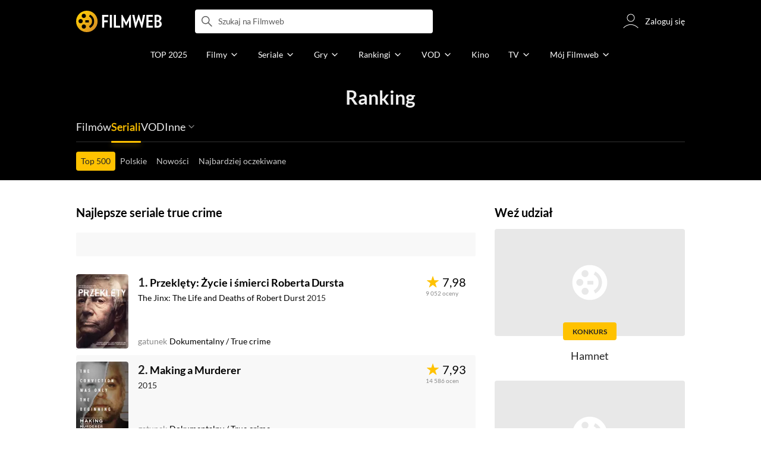

--- FILE ---
content_type: text/html;charset=utf-8
request_url: https://www.filmweb.pl/ranking/serial/genre/80
body_size: 37032
content:
<!doctype html><html lang="pl"><head><title>Najlepsze z gatunku true crime - Ranking Seriali Filmweb</title><meta name="title" content="Najlepsze z gatunku true crime - Ranking Seriali Filmweb"><meta charset="utf-8"><meta name="theme-color" content="#000"><meta name="gwt:property" content="locale=pl"><meta name="distribution" content="global"><meta name="rating" content="general"><meta name="revisit-after" content="1 days"><meta name="y_key" content="8e4c5b0ce0c1cd43"><meta name="format-detection" content="telephone=no"><meta name="apple-itunes-app" content="app-id=1598329154"><meta name="viewport" content="width=device-width, initial-scale=1, maximum-scale=1, user-scalable=no, viewport-fit=cover"><meta name="google-site-verification" content="ZLPK2MG9lmQ5omofcUZwSObmWfyiTBQxrd0cCaYNuRo"><meta name="msapplication-starturl" content="/"><meta property="og:site_name" content="Filmweb"><meta property="fb:app_id" content="226887730845"><meta name="description" content="Top 100 Seriali &ndash; Ranking seriali z gatunku true crime &ndash; Filmweb. Sprawdź najlepsze seriale z gatunku true crime według użytkownik&oacute;w Filmwebu. Korzystaj z możliwości filtrowania..."><meta name="referrer" content="strict-origin-when-cross-origin"><meta property="og:locale" content="pl_PL"><meta name="lasttime" content="21/01/2026 02:47"><meta property="og:locale" content="pl_PL"><meta property="og:image" content="https://fwcdn.pl/prt/static/images/logos/zaslepka.png"><meta property="og:image:url" content="https://fwcdn.pl/prt/static/images/logos/zaslepka.png"><meta property="og:image:secure_url" content="https://fwcdn.pl/prt/static/images/logos/zaslepka.png"><meta property="og:image:type" content="image/jpeg"><meta property="og:image:width" content="540"><meta property="og:image:height" content="360"><meta property="og:image:alt" content="plakat"><meta name="twitter:card" content="summary"><meta name="twitter:site" content="@Filmweb"><meta name="referrer" content="strict-origin-when-cross-origin"><meta name="robots" content="all"><link rel="preconnect" href="https://fwcdn.pl"><link rel="preconnect" href="//fonts.googleapis.com"><link rel="preconnect" href="//fonts.gstatic.com"><link rel="preconnect" href="https://sdk.privacy-center.org" referrerpolicy="same-origin"><link rel="preconnect" href="https://www3.smartadserver.com" referrerpolicy="same-origin"><link rel="preconnect" href="https://pro.hit.gemius.pl" referrerpolicy="same-origin"><link rel="preconnect" href="https://collector-analytics.efigence.com" referrerpolicy="same-origin"><link rel="preconnect" href="https://connect.facebook.net" referrerpolicy="same-origin"><link rel="preconnect" href="https://www.facebook.com" referrerpolicy="same-origin"><link rel="preconnect" href="https://www.google-analytics.com" referrerpolicy="same-origin"><link rel="manifest" href="/manifest.json"><link rel="icon" href="https://fwcdn.pl/prt/static/images/fw/icons2/228x228.png" sizes="228x228"><link rel="shortcut icon" href="https://fwcdn.pl/prt/static/images/fw/icons2/228x228.png" sizes="228x228"><link rel="mask-icon" href="https://fwcdn.pl/prt/static/images/fw/icons2/filmweb-touchbar-icon.svg" color="#ECB014"><link rel="apple-touch-icon" href="https://fwcdn.pl/prt/static/images/fw/icons2/32x32.png" sizes="32x32"><link rel="apple-touch-icon" href="https://fwcdn.pl/prt/static/images/fw/icons2/60x60.png" sizes="60x60"><link rel="apple-touch-icon" href="https://fwcdn.pl/prt/static/images/fw/icons2/75x75.png" sizes="75x75"><link rel="apple-touch-icon" href="https://fwcdn.pl/prt/static/images/fw/icons2/120x120.png" sizes="120x120"><link rel="apple-touch-icon" href="https://fwcdn.pl/prt/static/images/fw/icons2/152x152.png" sizes="152x152"><link rel="apple-touch-icon" href="https://fwcdn.pl/prt/static/images/fw/icons2/192x192.png" sizes="192x192"><link rel="apple-touch-icon" href="https://fwcdn.pl/prt/static/images/fw/icons2/256x256.png" sizes="256x256"><link rel="apple-touch-icon" href="https://fwcdn.pl/prt/static/images/fw/icons2/512x512.png" sizes="512x512"><link rel="shortcut icon" type="image/x-icon" href="https://fwcdn.pl/prt/static/images/fw/icons2/fw-favicons.ico" sizes="16x16 24x24 32x32 48x48 64x64"><link rel="bookmark icon" type="image/x-icon" href="https://fwcdn.pl/prt/static/images/fw/icons2/fw-favicons.ico" sizes="16x16 24x24 32x32 48x48 64x64"><link href="https://fwcdn.pl/front/ogfx/opensearch/portal.xml" title="Filmweb.pl" type="application/opensearchdescription+xml" rel="search"><link href="https://fwcdn.pl/front/ogfx/opensearch/films.xml" title="Filmweb.pl - Filmy" type="application/opensearchdescription+xml" rel="search"><link href="https://fwcdn.pl/front/ogfx/opensearch/people.xml" title="Filmweb.pl - Ludzie filmu" type="application/opensearchdescription+xml" rel="search"><link rel="preload" href="//pro.hit.gemius.pl/xgemius.js" as="script" referrerpolicy="same-origin"><link rel="preload" href="//ced.sascdn.com/tag/2114/smart.js" as="script" referrerpolicy="same-origin"><link rel="preload" href="https://fwcdn.pl/front/assets/LatoRegular.woff2" as="font" type="font/woff2" crossorigin="anonymous"><link rel="preload" href="https://fwcdn.pl/front/assets/LatoBold.woff2" as="font" type="font/woff2" crossorigin="anonymous"><link rel="preload" href="https://fwcdn.pl/front/assets/PTSansNarrow.woff2" as="font" type="font/woff2" crossorigin="anonymous"><link rel="preload" href="https://fwcdn.pl/front/assets/PTSansNarrowBold.woff2" as="font" type="font/woff2" crossorigin="anonymous"><link rel="preload" href="https://www.filmweb.pl/api/v1/ads/targeted" as="fetch"><link rel="preload" href="https://www.filmweb.pl/api/v1/vod/providers/list" as="fetch"><script>
    (function (a) {

        if (/(android|bb\d+|meego).+mobile|avantgo|bada\/|blackberry|blazer|compal|elaine|fennec|hiptop|iemobile|ip(hone|od)|iris|kindle|lge |maemo|midp|mmp|mobile.+firefox|netfront|opera m(ob|in)i|palm( os)?|phone|p(ixi|re)\/|plucker|pocket|psp|series(4|6)0|symbian|treo|up\.(browser|link)|vodafone|wap|windows ce|xda|xiino/i.test(a) || /1207|6310|6590|3gso|4thp|50[1-6]i|770s|802s|a wa|abac|ac(er|oo|s\-)|ai(ko|rn)|al(av|ca|co)|amoi|an(ex|ny|yw)|aptu|ar(ch|go)|as(te|us)|attw|au(di|\-m|r |s )|avan|be(ck|ll|nq)|bi(lb|rd)|bl(ac|az)|br(e|v)w|bumb|bw\-(n|u)|c55\/|capi|ccwa|cdm\-|cell|chtm|cldc|cmd\-|co(mp|nd)|craw|da(it|ll|ng)|dbte|dc\-s|devi|dica|dmob|do(c|p)o|ds(12|\-d)|el(49|ai)|em(l2|ul)|er(ic|k0)|esl8|ez([4-7]0|os|wa|ze)|fetc|fly(\-|_)|g1 u|g560|gene|gf\-5|g\-mo|go(\.w|od)|gr(ad|un)|haie|hcit|hd\-(m|p|t)|hei\-|hi(pt|ta)|hp( i|ip)|hs\-c|ht(c(\-| |_|a|g|p|s|t)|tp)|hu(aw|tc)|i\-(20|go|ma)|i230|iac( |\-|\/)|ibro|idea|ig01|ikom|im1k|inno|ipaq|iris|ja(t|v)a|jbro|jemu|jigs|kddi|keji|kgt( |\/)|klon|kpt |kwc\-|kyo(c|k)|le(no|xi)|lg( g|\/(k|l|u)|50|54|\-[a-w])|libw|lynx|m1\-w|m3ga|m50\/|ma(te|ui|xo)|mc(01|21|ca)|m\-cr|me(rc|ri)|mi(o8|oa|ts)|mmef|mo(01|02|bi|de|do|t(\-| |o|v)|zz)|mt(50|p1|v )|mwbp|mywa|n10[0-2]|n20[2-3]|n30(0|2)|n50(0|2|5)|n7(0(0|1)|10)|ne((c|m)\-|on|tf|wf|wg|wt)|nok(6|i)|nzph|o2im|op(ti|wv)|oran|owg1|p800|pan(a|d|t)|pdxg|pg(13|\-([1-8]|c))|phil|pire|pl(ay|uc)|pn\-2|po(ck|rt|se)|prox|psio|pt\-g|qa\-a|qc(07|12|21|32|60|\-[2-7]|i\-)|qtek|r380|r600|raks|rim9|ro(ve|zo)|s55\/|sa(ge|ma|mm|ms|ny|va)|sc(01|h\-|oo|p\-)|sdk\/|se(c(\-|0|1)|47|mc|nd|ri)|sgh\-|shar|sie(\-|m)|sk\-0|sl(45|id)|sm(al|ar|b3|it|t5)|so(ft|ny)|sp(01|h\-|v\-|v )|sy(01|mb)|t2(18|50)|t6(00|10|18)|ta(gt|lk)|tcl\-|tdg\-|tel(i|m)|tim\-|t\-mo|to(pl|sh)|ts(70|m\-|m3|m5)|tx\-9|up(\.b|g1|si)|utst|v400|v750|veri|vi(rg|te)|vk(40|5[0-3]|\-v)|vm40|voda|vulc|vx(52|53|60|61|70|80|81|83|85|98)|w3c(\-| )|webc|whit|wi(g |nc|nw)|wmlb|wonu|x700|yas\-|your|zeto|zte\-/i.test(a.substr(0, 4))) {
            window.isMobile = true;
        } else {
            window.isMobile = false;
        }

    })(navigator.userAgent || navigator.vendor || window.opera);

</script><script data-type="globals">
    window.globals ||= {
        module: {},
        settings: {
            gdpr: {
                didomiConsentManager: true
            }
        },
        performance: {
            startTime: performance.now()
        },
    }

    window.globals.page = {
        name: "rankingSerial",
        smartPageId: 728914,
    };

                                                    
</script><script data-type="globals">    window.IRI ||= {};
    window.IRI.paths ||= {};
    window.IRI.paths.api = 'https://www.filmweb.pl/api/v1';
    window.ENV = 'production';

    </script><script src="https://fwcdn.pl/front/assets/BnyXs7St_004.js" crossorigin></script><script src="https://fwcdn.pl/front/assets/PqTprxeZ_004.js" crossorigin></script><script type="text/javascript">
    window.gdprAppliesGlobally=true;(function(){function a(e){if(!window.frames[e]){if(document.body&&document.body.firstChild){var t=document.body;var n=document.createElement("iframe");n.style.display="none";n.name=e;n.title=e;t.insertBefore(n,t.firstChild)}
    else{setTimeout(function(){a(e)},5)}}}function e(n,r,o,c,s){function e(e,t,n,a){if(typeof n!=="function"){return}if(!window[r]){window[r]=[]}var i=false;if(s){i=s(e,t,n)}if(!i){window[r].push({command:e,parameter:t,callback:n,version:a})}}e.stub=true;function t(a){if(!window[n]||window[n].stub!==true){return}if(!a.data){return}
    var i=typeof a.data==="string";var e;try{e=i?JSON.parse(a.data):a.data}catch(t){return}if(e[o]){var r=e[o];window[n](r.command,r.parameter,function(e,t){var n={};n[c]={returnValue:e,success:t,callId:r.callId};a.source.postMessage(i?JSON.stringify(n):n,"*")},r.version)}}
    if(typeof window[n]!=="function"){window[n]=e;if(window.addEventListener){window.addEventListener("message",t,false)}else{window.attachEvent("onmessage",t)}}}e("__tcfapi","__tcfapiBuffer","__tcfapiCall","__tcfapiReturn");a("__tcfapiLocator");(function(e,tgt){
    var t=document.createElement("script");t.id="spcloader";t.type="text/javascript";t.async=true;t.src="https://sdk.privacy-center.org/"+e+"/loader.js?target_type=notice&target="+tgt;t.charset="utf-8";var n=document.getElementsByTagName("script")[0];n.parentNode.insertBefore(t,n)})("ab1262c8-61e7-44b9-becc-6a6b50a75aca","3akHRQcV")})();
</script><script>
        window.canRunOverlays = new Promise(resolve => {
            window.canRunOverlaysResolve = resolve;
        });

        window.rodo.waitForConsent().then(function(){
            Promise.all([window.rodo.checkIsDidomiConsent('c:webankieta-FtNkbRBG'), window.canRunOverlays]).then((([consent, overlay]) => {
                if (document.cookie.includes('_fwuser_logged=') ) {
                    if (consent && overlay) {
                        !function(e,t,n,o,a){var c=e.Startquestion=e.Startquestion||{};c.invoked?e.console&&console.warn&&console.warn("Startquestion snippet included twice."):(c.invoked=!0,c.queue=[],c.call=function(){c.queue.push(Array.prototype.slice.call(arguments))},(e=t.createElement("script")).type="text/javascript",e.async=!0,e.src=n,(t=t.getElementsByTagName("script")[0]).parentNode.insertBefore(e,t),c.call({type:"load",config:{key:o,lang:a}}))}(window,document,'https://library.startquestion.com/current/startquestion.js','79a82413-513b-439f-a0ef-0a33991a0dd4','pl');
                    }
                }
            }));
        });
    </script><script src="https://fwcdn.pl/front/assets/CARW8CyV_004.js" crossorigin></script><script src="https://fwcdn.pl/front/assets/DPWpPnMn_004.js" crossorigin></script><script src="https://fwcdn.pl/front/assets/k6vUihtT_004.js" crossorigin></script><script src="https://fwcdn.pl/front/assets/Gdqzb27O_004.js" crossorigin></script><script>
            window.globals.module["KeywordsModule"] = new Promise((resolve) => {
                window.globals.module["resolveKeywordsModule"] = resolve;
            });
        </script><link rel="stylesheet" href="https://fwcdn.pl/front/assets/D4MXxT0s_004.css" type="text/css" crossorigin/><script src="https://fwcdn.pl/front/assets/Cf7-VkYX_004.js" type="module" async crossorigin></script><script type="text/javascript">
    var gemius_identifier = '.KtArbS4a2t3caNx6E27asSZDfXyF_d4HMDEcK4J.nb.v7';
    var gemius_use_cmp = true;
    var gemius_extraparameters = new Array(`logged=${ document.cookie.includes('_fwuser_logged=') }`);

    // lines below shouldn't be edited
    function gemius_pending(i) {
        window[i] = window[i] || function () {
            var x = window[i + '_pdata'] = window[i + '_pdata'] || [];
            x[x.length] = arguments;
        };
    }

    gemius_pending('gemius_hit');
    gemius_pending('gemius_cmd');
    gemius_pending('gemius_event');
    gemius_pending('pp_gemius_hit');
    gemius_pending('pp_gemius_event');
</script><script type="didomi/javascript" data-vendor="iab:328">
            <!--//--><![CDATA[//><!--
            (function (d, t) {
                try {
                    var gt = d.createElement(t), s = d.getElementsByTagName(t)[0],
                        l = 'http' + ((location.protocol == 'https:') ? 's' : '');
                    gt.setAttribute('async', 'async');
                    gt.setAttribute('referrerpolicy', 'same-origin');
                    gt.src = l + '://pro.hit.gemius.pl/xgemius.js';
                    s.parentNode.insertBefore(gt, s);
                } catch (e) {
                }
            })(document, 'script');
            //--><!]]>
        </script><script>
    window.logout = async function(target) {
        if (document.cookie.indexOf('_fwuser_logged=') === -1) {
            console.warn("user not logged in");
            return;
        }

        if (this.isInProgress) return;

                document.cookie.split(";").forEach((c) => {
            document.cookie = c.replace(/^ +/, "").replace(/=.*/, "=;expires=" + new Date().toUTCString() + ";path=/");
        });

        this.isInProgress = true;
        console.log('logout | action performed');

        fetch('https://www.filmweb.pl/api/v1/logout', {
            method: 'POST',
            credentials: 'include'
        }).then(() => {
            if (target) {
                document.location = target;
            } else {
                window.location.reload();
            }
        }).catch(error => {
            console.error(error);
            setTimeout(()=> {
                window.location.reload();
            }, 3000);
        });
    }
</script><script data-type="globals">
    (function (IRI) {

        document.documentElement.classList.add('js');
        window.isMobile ? document.documentElement.classList.add('mobile') : null;

        IRI.globals = IRI.globals || {};
        IRI.globals.locale = 'pl_PL';
                IRI.globals.isMobile = window.isMobile;         IRI.globals.isIphone = /iPhone/.test(navigator.userAgent) && !window.MSStream;
        IRI.globals.isAndroid = /Android/.test(navigator.userAgent);
        IRI.globals.smartSiteId = window.isMobile ? 118165 : 118159;
        IRI.globals.smartPageId = 728914;
        IRI.globals.pageId = "rankingSerial";

                    if (window.location.pathname.indexOf('/iri-admin') >= 0 || window.location.pathname.indexOf('/pepsi') === 0) {
                window.IRI_DA = true;             }
        
        
        
                
        
        window.linkableIdForSmartSection = 'rankingSerial';

                
        IRI.globals.smartPageId = Number(728914);
    })(window.IRI = window.IRI || {});
</script><div data-asset="cover-photo"><!-- subPageName : $subPageName , linkableId: rankingSerial --></div><script>
    window.globals.module.WaitingModule.setPartLoaded('HTML_HEAD');
</script> <script type="application/javascript">
    window.env = window.ENV = 'production';
    window.publicPath = 'https://fwcdn.pl/front/';
</script><link rel="stylesheet" href="https://fwcdn.pl/front/assets/CSMhtqJh_004.css" type="text/css" crossorigin><link rel="stylesheet" href="https://fwcdn.pl/front/assets/BaOkxXhY_004.css" type="text/css" crossorigin><link rel="stylesheet" href="https://fwcdn.pl/front/assets/BiiqO39m_004.css" type="text/css" crossorigin><link rel="stylesheet" href="https://fwcdn.pl/front/assets/DeULhwBo_004.css" type="text/css" crossorigin><link rel="stylesheet" href="https://fwcdn.pl/front/assets/BbFi_H4x_004.css" type="text/css" crossorigin><link rel="stylesheet" href="https://fwcdn.pl/front/assets/D8W4WOrB_004.css" type="text/css" crossorigin><link rel="stylesheet" href="https://fwcdn.pl/front/assets/Bn3PdlsA_004.css" type="text/css" crossorigin><link rel="stylesheet" href="https://fwcdn.pl/front/assets/DAaXRwyu_004.css" type="text/css" crossorigin><link rel="stylesheet" href="https://fwcdn.pl/front/assets/C0XD4oUx_004.css" type="text/css" crossorigin><link rel="stylesheet" href="https://fwcdn.pl/front/assets/BdSFe1gy_004.css" type="text/css" crossorigin><link rel="stylesheet" href="https://fwcdn.pl/front/assets/BiiqO39m_004.css" type="text/css" crossorigin><link rel="stylesheet" href="https://fwcdn.pl/front/assets/DfsqtyPh_004.css" type="text/css" crossorigin><link rel="stylesheet" href="https://fwcdn.pl/front/assets/D4MXxT0s_004.css" type="text/css" crossorigin><link rel="stylesheet" href="https://fwcdn.pl/front/assets/DZhDP4lg_004.css" type="text/css" crossorigin><link rel="stylesheet" href="https://fwcdn.pl/front/assets/6Q8MbC0g_004.css" type="text/css" crossorigin><link rel="stylesheet" href="https://fwcdn.pl/front/assets/D4-Jsg8E_004.css" type="text/css" crossorigin><link rel="stylesheet" href="https://fwcdn.pl/front/assets/BHRc38jp_004.css" type="text/css" crossorigin><script src="https://fwcdn.pl/front/assets/IVpQe1Fl_004.js" type="module" crossorigin></script><script>
    (() => {
        let maxErrors = 10;
        const reportedErrors = [];

        const defaults = {
            code : 'frontend',
            url : document.URL,
            msg : '',
            data : {
                logged : document.cookie.includes('_fwuser_logged='),
                hasAdblock: window.hasAdblock || null,
                isMobile : !!window.isMobile
            },
            stacktrace : '',
            tag : 'frontend'
        };

        window.reportError = (errorConfig = {}, errorData = {}, limited = true) => {
            if (window.ENV === 'development') { return; }
            if (limited && maxErrors-- <= 0) { return; }

            const params = Object.assign({}, defaults, errorConfig);
            Object.assign(params.data, defaults.data, errorData);

            if (!reportedErrors.includes(params)) {
                reportedErrors.push(params);

                const http = new XMLHttpRequest();
                http.open("POST", "/report/error", true);
                http.setRequestHeader("Content-type", "application/json");
                http.send(JSON.stringify(params));
            }
        }
    })();

    (() => {
        function getErrorMessage(e) {
            if(e && e.stack) {
                return e.stack
            } else if (e && e.error && e.error.stack) {
                return e.error.stack
            } else {
                return 'null'
            }
        }

        if (!window.navigator.userAgent.match(/(MSIE|Trident|Googlebot)/)) {
            window.addEventListener('error', function(event) {
                reportError({
                    msg: event.message || '',
                    stacktrace: getErrorMessage(event),
                });
            });
        }
    })();
</script><script>
    var IRI_FULL_DOMAIN = 'https://www.filmweb.pl'; 
    window.webPushPublicKey = "BMfXgMXhzjJl70Tyzu8QEy_Tnp7-jnIENiXth6rb-qIWrBOImqVQO-zzJpOXJWE4uy5hHCJJ6fg6KoW0s-Bgs00";

    (function (IRI) {
        IRI.paths = IRI.paths || {};
        // IRI.paths.api = 'https://www.filmweb.pl/api/v1';
        // IRI.paths.api = 'https://www.filmweb.pl/api/v1';
        IRI.paths.domain = 'filmweb.pl';
        IRI.paths.cookieDomain = 'filmweb.pl';
        IRI.paths.repo = {
            news: 'https://fwcdn.pl/nph',// news
            oldNews: 'https://fwcdn.pl/onph',// old news
            quiz: 'https://fwcdn.pl/quiz',// quiz
            character: 'https://fwcdn.pl/cpo',// person
            world: 'https://fwcdn.pl/cwpo',// world
            p: 'https://fwcdn.pl/ppo',// person
            f: 'https://fwcdn.pl/fpo',// film
            s: 'https://fwcdn.pl/fpo',// serial
            g: 'https://fwcdn.pl/fpo',// game
            a: 'https://fwcdn.pl/award',// award
            u: 'https://fwcdn.pl/user', // user
            photo: 'https://fwcdn.pl/fph',
            vod: 'https://fwcdn.pl/vodp',
            transcoded: 'https://fwcdn.pl/video',
            webVideo: 'https://fwcdn.pl/webv',
        };
        IRI.paths.WelcomeScreen = "https://fwcdn.pl/front/assets/DHMjH_ox_004.js";

        IRI.paths.fullDomain = IRI_FULL_DOMAIN;         IRI.paths.pathPrefix = "";
                IRI.paths.channelIcoPathBase = 'https://fwcdn.pl/chan';
        IRI.paths.assistant = '/ajax/assistant';
        IRI.paths.assistantAll = '/ajax/assistant-all';
        IRI.paths.notifications = '/ajax/notifications';
        IRI.paths.userView = '/user/__userName__';
        IRI.paths.settings = '/settings';
        IRI.paths.settingsAvatar = '/settings/avatar';
        IRI.paths.login = {
            google: '/login',
        };
        IRI.paths.logout = '/logout';

        IRI.paths.discountCenterPage = '/discounts';
        IRI.paths.plusLandingPage = '/plus';

            IRI.paths.gwt = 'https://fwcdn.pl/gwt';

            IRI.paths.userPlug = 'https://fwcdn.pl/front/ogfx/beta/ic/plugs/v01/user_plug.svg';
        IRI.paths.userPlugs = {
            M: 'https://fwcdn.pl/front/ogfx/avatars/male.svg',
            F: 'https://fwcdn.pl/front/ogfx/avatars/female.svg',
            X: 'https://fwcdn.pl/front/ogfx/avatars/asexual.svg',
        }

        IRI.paths.defaultPlug = 'https://fwcdn.pl/front/ogfx/beta/ic/plugs/v01/plug.svg';
        IRI.paths.whitePlug = 'https://fwcdn.pl/front/ogfx/beta/ic/plugs/v01/plug-white.svg';

        IRI.paths.notificationEventsMarkRead = '/ajax/notifications/markRead';

        IRI.paths.gfx = 'https://fwcdn.pl/front/ogfx';

        IRI.globals.fbConnectAppId = '226887730845';

                IRI.env = "PRODUCTION";

        if (['activatePage', 'resetPasswordPageNew'].includes(IRI.globals.pageId)) {
            localStorage.removeItem('cache_logged_info');
        }

        // IRI._loggedInfo = null;
        (function(loggedInfoString) {
            if (loggedInfoString && document.cookie.indexOf('_fwuser_logged=') >= 0) {
                IRI._loggedInfo = JSON.parse(loggedInfoString);

                if (IRI._loggedInfo?.photo) {
                    IRI._loggedAvatar = IRI.paths.repo.u + IRI._loggedInfo.photo.sourcePath.replace('$', '2');
                } else if (IRI._loggedInfo?.facebookId) {
                    IRI._loggedAvatar = 'https://graph.facebook.com/' + IRI._loggedInfo.facebookId + '/picture?width=150&height=150';
                } else {
                    // IRI._loggedAvatar = IRI.paths.userPlugs[IRI._loggedInfo?.personalData?.sex || 'X'];
                    IRI._loggedAvatar = 'https://fwcdn.pl/front/ogfx/t.gif';
                }

                // document.write('<link rel="preload" href="' + IRI._loggedAvatar + '" as="image">');
            }
        })(localStorage.getItem('cache_logged_info'));
    })(window.IRI || {});

        var sas = sas || {};
    sas.cmd = sas.cmd || [];



                                                                                                                                                                                                                                                                                                                        

</script><script>
            window.globals.module["CSAModule"] = new Promise((resolve) => {
                window.globals.module["resolveCSAModule"] = resolve;
            });
        </script><script src="https://fwcdn.pl/front/assets/DwZX2Gzh_004.js" type="module" async crossorigin></script><script>
    /** @deprecated instead of await IRI.csa use await (await window.globals.module.CSAModule).state */
    window.IRI ||= {};
    window.IRI.csa = (async () => (await window.globals.module.CSAModule).state)();
</script><script>
            window.globals.module["AdsRichContentModule"] = new Promise((resolve) => {
                window.globals.module["resolveAdsRichContentModule"] = resolve;
            });
        </script><script src="https://fwcdn.pl/front/assets/Bq9EWLV8_004.js" type="module" async crossorigin></script><script>
            window.globals.module["RichContentModule"] = new Promise((resolve) => {
                window.globals.module["resolveRichContentModule"] = resolve;
            });
        </script><script src="https://fwcdn.pl/front/assets/BuOirwHR_004.js" type="module" async crossorigin></script><script>
    "use strict";

(function (IRI) {
    IRI.globals = IRI.globals || {};
    IRI.utils = IRI.utils || {};

    IRI.overlays = [];

    IRI.source ||= new Map();
    IRI.setSource = (key, value) => IRI.source.set(key, value);
})(window.IRI ||= {});

(function () {
    IRI.globals.pageAccessedByReload = (() => {
        try {
            return (
                (window.performance.navigation && window.performance.navigation.type === 1) ||
                window.performance
                    .getEntriesByType('navigation')
                    .map((nav) => nav.type)
                    .includes('reload')
            );
        } catch (e) {
            return true;
        }
    })();

    let prefixesToClean;

    if (document.cookie.indexOf('XSRF-TOKEN=') < 0) {
        prefixesToClean = ['logged', 'labile'];
    } else if (IRI.globals.pageAccessedByReload) {
        prefixesToClean = ['labile'];
    }

    if (prefixesToClean) {
        Object.keys(localStorage).forEach((key) => {
            if (prefixesToClean.indexOf(key.split('_')[0]) >= 0) {
                localStorage.removeItem(key);
            }
        });
    }
})();
</script><script>
    (() => {
        const id = parseInt(window.globals.module.StorageModule.getCookie("fupi"));

        if (isNaN(id) || id < 0 || id > 99) {
            const NEXT_YEAR = new Date();
            NEXT_YEAR.setDate(NEXT_YEAR.getDate() + 365);

            window.globals.module.StorageModule.setCookie(
                "fupi",
                Math.floor(Math.random() * 100).toString(),
                "/",
                NEXT_YEAR
            );
        }
    })()
</script><script type="didomi/javascript" data-purposes="cookies">
        (function(c,l,a,r,i,t,y){
            c[a]=c[a]||function(){(c[a].q=c[a].q||[]).push(arguments)};
            t=l.createElement(r);t.async=1;t.src="https://www.clarity.ms/tag/"+i;
            y=l.getElementsByTagName(r)[0];y.parentNode.insertBefore(t,y);
        })(window, document, "clarity", "script", "fv1x2u44u0");
    </script><script src="https://fwcdn.pl/front/assets/DvT9p1y4_004.js" crossorigin></script><script>
            window.globals.module["SmartModule"] = new Promise((resolve) => {
                window.globals.module["resolveSmartModule"] = resolve;
            });
        </script><script src="https://fwcdn.pl/front/assets/VFAO7zXe_004.js" type="module" async crossorigin></script><script>
    window.globals.module.WaitingModule.setPartLoaded('ASSETS');
</script></head><svg xmlns="http://www.w3.org/2000/svg" style="display: none;" id="svgDefs"> <defs> <symbol id="eyeSolid" viewBox="0 0 32 32"> <path d="M7.197 9.455c2.23-1.861 5.194-3.455 8.804-3.455s6.574 1.594 8.804 3.455c2.228 1.86 3.763 4.018 4.533 5.238l0.024 0.039c0.161 0.255 0.308 0.487 0.385 0.821 0.061 0.265 0.061 0.629 0 0.894-0.077 0.334-0.224 0.567-0.385 0.821l-0.025 0.039c-0.77 1.22-2.305 3.378-4.533 5.238-2.23 1.861-5.194 3.455-8.804 3.455s-6.574-1.594-8.804-3.455c-2.228-1.86-3.763-4.018-4.534-5.238l-0.024-0.039c-0.161-0.255-0.308-0.487-0.385-0.821-0.061-0.265-0.061-0.629 0-0.894 0.077-0.334 0.224-0.567 0.385-0.821l0.024-0.039c0.77-1.22 2.305-3.378 4.534-5.238zM16 19.333c1.841 0 3.333-1.492 3.333-3.333s-1.492-3.333-3.333-3.333c-1.841 0-3.333 1.492-3.333 3.333s1.492 3.333 3.333 3.333z" fill="currentColor"></path> </symbol> <symbol id="arrowRight" viewBox="0 0 32 32"> <path d="M18 16l-7 7c-0.552 0.552-0.552 1.448 0 2v0c0.552 0.552 1.448 0.552 2 0l8.293-8.293c0.391-0.391 0.391-1.024 0-1.414l-8.293-8.293c-0.552-0.552-1.448-0.552-2 0v0c-0.552 0.552-0.552 1.448 0 2l7 7z" fill="currentColor"></path> </symbol> <symbol id="arrowDown" viewBox="0 0 32 32"> <path d="M16 18l-7-7c-0.552-0.552-1.448-0.552-2 0v0c-0.552 0.552-0.552 1.448 0 2l8.293 8.293c0.391 0.391 1.024 0.391 1.414 0l8.293-8.293c0.552-0.552 0.552-1.448 0-2v0c-0.552-0.552-1.448-0.552-2 0l-7 7z" fill="currentColor"></path> </symbol> <symbol id="starSolid" viewBox="0 0 32 32"> <path d="M15.765 22.909l-7.588 5.505c-0.179 0.13-0.429 0.090-0.559-0.089-0.075-0.104-0.096-0.237-0.057-0.358l2.891-8.917c0.053-0.165-0.005-0.345-0.145-0.447l-7.58-5.515c-0.179-0.13-0.218-0.38-0.088-0.559 0.075-0.103 0.195-0.165 0.323-0.165l9.374-0.006c0.173-0 0.326-0.112 0.38-0.276l2.903-8.914c0.068-0.21 0.294-0.325 0.504-0.256 0.122 0.040 0.217 0.135 0.256 0.256l2.903 8.914c0.054 0.165 0.207 0.276 0.38 0.276l9.374 0.006c0.221 0 0.4 0.179 0.4 0.4-0 0.128-0.061 0.248-0.165 0.323l-7.58 5.515c-0.14 0.102-0.199 0.282-0.145 0.447l2.891 8.917c0.068 0.21-0.047 0.436-0.257 0.504-0.122 0.039-0.255 0.018-0.358-0.057l-7.588-5.505c-0.14-0.102-0.33-0.102-0.47 0z" fill="currentColor"></path> </symbol> <symbol id="close" viewBox="0 0 32 32"> <path d="M7.166 7.166c0.221-0.221 0.58-0.221 0.801 0l8.033 8.033 8.033-8.033c0.221-0.221 0.58-0.221 0.801 0s0.221 0.58 0 0.801l-8.033 8.033 8.033 8.033c0.221 0.221 0.221 0.58 0 0.801s-0.58 0.221-0.801 0l-8.033-8.033-8.033 8.033c-0.221 0.221-0.58 0.221-0.801 0s-0.221-0.58 0-0.801l8.033-8.033-8.033-8.033c-0.221-0.221-0.221-0.58 0-0.801z" fill="currentColor"></path> </symbol> <symbol id="eye" viewBox="0 0 32 32"> <path d="M19.333 16c0 1.841-1.492 3.333-3.333 3.333s-3.333-1.492-3.333-3.333c0-1.841 1.492-3.333 3.333-3.333s3.333 1.492 3.333 3.333z" fill="currentColor"></path> <path d="M16.001 6c-3.609 0-6.574 1.594-8.804 3.455-2.228 1.86-3.763 4.018-4.534 5.238l-0.024 0.039c-0.161 0.255-0.308 0.487-0.385 0.821-0.061 0.265-0.061 0.629 0 0.894 0.077 0.334 0.224 0.567 0.385 0.821l0.024 0.039c0.77 1.22 2.305 3.378 4.534 5.238 2.23 1.861 5.194 3.455 8.804 3.455s6.574-1.594 8.804-3.455c2.228-1.86 3.763-4.018 4.533-5.238l0.025-0.039c0.161-0.255 0.308-0.487 0.385-0.821 0.061-0.265 0.061-0.629 0-0.894-0.077-0.334-0.224-0.567-0.385-0.821l-0.024-0.039c-0.77-1.22-2.305-3.378-4.533-5.238-2.23-1.861-5.194-3.455-8.804-3.455zM3.791 15.405c0.73-1.156 2.179-3.189 4.261-4.926 2.080-1.736 4.752-3.145 7.949-3.145s5.869 1.409 7.949 3.145c2.082 1.737 3.53 3.77 4.261 4.926 0.192 0.305 0.216 0.354 0.237 0.446 0.016 0.069 0.016 0.229 0 0.298-0.021 0.092-0.045 0.141-0.237 0.446-0.73 1.156-2.179 3.189-4.261 4.926-2.080 1.736-4.752 3.145-7.949 3.145s-5.869-1.409-7.949-3.145c-2.082-1.737-3.53-3.77-4.261-4.926-0.192-0.305-0.216-0.354-0.237-0.446-0.016-0.069-0.016-0.229 0-0.298 0.021-0.092 0.045-0.141 0.237-0.446z" fill="currentColor"></path> </symbol> <symbol id="settings" viewBox="0 0 32 32"> <path d="M24.299 12.715c0.119 0.175 0.318 0.284 0.531 0.285h0.17c1.657 0 3 1.343 3 3s-1.343 3-3 3h-0.086c-0.259 0.001-0.493 0.156-0.595 0.394-0.112 0.253-0.060 0.537 0.118 0.719l0.060 0.060c0.563 0.563 0.88 1.326 0.88 2.122s-0.317 1.56-0.879 2.122c-0.563 0.563-1.326 0.88-2.122 0.88s-1.56-0.317-2.122-0.879l-0.052-0.052c-0.19-0.186-0.474-0.237-0.727-0.126-0.238 0.102-0.393 0.336-0.394 0.591v0.17c0 1.657-1.343 3-3 3s-3-1.343-3-3c-0.006-0.333-0.175-0.569-0.484-0.685-0.243-0.107-0.527-0.056-0.709 0.122l-0.060 0.060c-0.563 0.563-1.326 0.88-2.123 0.88s-1.56-0.317-2.122-0.879c-0.563-0.563-0.88-1.326-0.88-2.122s0.317-1.56 0.879-2.122l0.052-0.052c0.186-0.19 0.237-0.474 0.126-0.727-0.102-0.238-0.336-0.393-0.591-0.394h-0.17c-1.657 0-3-1.343-3-3s1.343-3 3-3c0.333-0.006 0.569-0.175 0.685-0.484 0.107-0.243 0.056-0.527-0.122-0.709l-0.060-0.060c-0.563-0.563-0.88-1.326-0.88-2.123s0.317-1.56 0.879-2.122c0.563-0.563 1.326-0.88 2.122-0.88s1.56 0.317 2.122 0.879l0.052 0.052c0.19 0.186 0.474 0.237 0.717 0.13 0.064-0.028 0.131-0.050 0.199-0.064 0.175-0.119 0.284-0.318 0.285-0.531v-0.17c0-1.657 1.343-3 3-3s3 1.343 3 3v0.086c0.001 0.259 0.156 0.493 0.404 0.599 0.243 0.107 0.527 0.056 0.709-0.122l0.060-0.060c0.563-0.563 1.326-0.88 2.122-0.88s1.56 0.317 2.122 0.879c0.563 0.563 0.88 1.326 0.88 2.123s-0.317 1.56-0.879 2.122l-0.052 0.052c-0.186 0.19-0.237 0.474-0.13 0.717 0.028 0.064 0.050 0.131 0.064 0.199zM13.13 9.672c-0.945 0.331-2.005 0.101-2.737-0.614l-0.060-0.060c-0.188-0.188-0.442-0.293-0.707-0.293s-0.52 0.105-0.708 0.294c-0.188 0.188-0.293 0.442-0.293 0.707s0.105 0.52 0.294 0.708l0.068 0.068c0.758 0.774 0.967 1.932 0.554 2.864-0.376 1.021-1.337 1.709-2.449 1.735h-0.090c-0.552 0-1 0.448-1 1s0.448 1 1 1h0.174c1.056 0.004 2.009 0.635 2.421 1.596 0.437 0.991 0.228 2.149-0.538 2.931l-0.060 0.060c-0.188 0.188-0.293 0.442-0.293 0.707s0.105 0.52 0.294 0.708c0.188 0.188 0.442 0.293 0.707 0.293s0.52-0.105 0.708-0.294l0.068-0.068c0.774-0.758 1.932-0.967 2.864-0.554 1.021 0.376 1.709 1.337 1.735 2.449v0.090c0 0.552 0.448 1 1 1s1-0.448 1-1v-0.174c0.004-1.056 0.635-2.009 1.596-2.421 0.991-0.437 2.149-0.228 2.931 0.538l0.060 0.060c0.188 0.188 0.442 0.293 0.707 0.293s0.52-0.105 0.708-0.294c0.188-0.188 0.293-0.442 0.293-0.707s-0.105-0.52-0.294-0.708l-0.068-0.068c-0.758-0.774-0.967-1.932-0.53-2.923 0.412-0.961 1.365-1.592 2.425-1.596h0.090c0.552 0 1-0.448 1-1s-0.448-1-1-1h-0.174c-1.056-0.004-2.009-0.635-2.425-1.606-0.036-0.085-0.061-0.173-0.072-0.264-0.331-0.945-0.101-2.005 0.614-2.737l0.060-0.060c0.188-0.188 0.293-0.442 0.293-0.707s-0.105-0.52-0.294-0.708c-0.188-0.188-0.442-0.293-0.707-0.293s-0.52 0.105-0.708 0.294l-0.068 0.068c-0.774 0.758-1.932 0.967-2.913 0.534-0.971-0.416-1.602-1.369-1.606-2.429v-0.090c0-0.552-0.448-1-1-1s-1 0.448-1 1v0.174c-0.004 1.056-0.635 2.009-1.606 2.425-0.085 0.036-0.173 0.061-0.264 0.072zM16 20c-2.209 0-4-1.791-4-4s1.791-4 4-4c2.209 0 4 1.791 4 4s-1.791 4-4 4zM16 18c1.105 0 2-0.895 2-2s-0.895-2-2-2c-1.105 0-2 0.895-2 2s0.895 2 2 2z" fill="currentColor"></path> </symbol> <symbol id="pen" viewBox="0 0 32 32"> <path d="M5.2 28c-0.663 0-1.2-0.451-1.2-1.008s0.537-1.008 1.2-1.008h21.6c0.663 0 1.2 0.451 1.2 1.008s-0.537 1.008-1.2 1.008h-21.6zM18.202 4.327l4.471 4.468c0.436 0.436 0.436 1.143 0 1.579l-12.294 12.286c-0.21 0.209-0.494 0.327-0.79 0.327h-4.471c-0.617 0-1.118-0.5-1.118-1.117v-4.468c0-0.296 0.118-0.58 0.327-0.79l12.294-12.286c0.436-0.436 1.144-0.436 1.581 0zM6 17.769v3.218h3.223l11.41-11.402-3.222-3.22-11.412 11.404z" fill="currentColor"></path> </symbol> <symbol id="like" viewBox="0 0 32 32"> <path d="M22.157 5c1.815 0 3.555 0.77 4.838 2.139s2.005 3.226 2.005 5.163-0.721 3.794-2.005 5.163c-2.077 2.216-3.634 3.878-4.672 4.986-1.335 1.425-3.338 3.562-6.008 6.412-0.164 0.175-0.439 0.183-0.613 0.017-2.663-2.842-4.661-4.973-5.992-6.394-1.046-1.116-2.614-2.789-4.705-5.021-2.672-2.852-2.672-7.475 0-10.326 2.613-2.788 6.814-2.85 9.497-0.185l1.353 1.438c0.076 0.080 0.202 0.084 0.283 0.009l1.361-1.446c1.263-1.254 2.927-1.954 4.658-1.954zM22.157 6.14c-1.336 0-2.63 0.508-3.632 1.41l-0.196 0.186-1.41 1.495c-0.503 0.473-1.275 0.483-1.788 0.043l-0.106-0.101-1.326-1.41c-2.234-2.219-5.695-2.156-7.862 0.156-2.2 2.348-2.26 6.142-0.178 8.568l0.178 0.199 10.162 10.846c2.524-2.693 4.418-4.713 5.68-6.060 0.997-1.064 2.492-2.659 4.486-4.786 1.020-1.088 1.623-2.55 1.69-4.093l0.006-0.29c0-1.65-0.613-3.228-1.697-4.384-1.070-1.142-2.51-1.779-4.006-1.779z" fill="currentColor"></path> </symbol> <symbol id="check" viewBox="0 0 32 32"> <path d="M13 20.022l-5.016-5.005c-0.55-0.548-1.44-0.547-1.988 0.002-0.001 0.001-0.002 0.002-0.002 0.002v0c-0.549 0.553-0.547 1.446 0.003 1.997l6.296 6.296c0.391 0.391 1.024 0.391 1.414 0l12.287-12.287c0.556-0.556 0.559-1.457 0.006-2.017v0c-0.549-0.555-1.443-0.56-1.998-0.011-0.002 0.002-0.004 0.004-0.007 0.007l-10.995 11.016z" fill="currentColor"></path> </symbol> </defs> </svg><body><div class="fa faMobileInterstitial mobile"><script>
            {
                const container = document.currentScript.parentElement;
                window.globals.module.SmartModule.then(SmartModule => {
                    SmartModule.add({ container, placement: "mobileInterstitial", platform: "mobile" });
                }).catch(console.error);
            }
        </script></div><div class="fa faDesktopInterstitial desktop"><script>
            {
                const container = document.currentScript.parentElement;
                window.globals.module.SmartModule.then(SmartModule => {
                    SmartModule.add({ container, placement: "desktopInterstitial", platform: "desktop" });
                }).catch(console.error);
            }
        </script></div><div class="fa faDesktopSponsoring desktop"><script>
            {
                const container = document.currentScript.parentElement;
                window.globals.module.SmartModule.then(SmartModule => {
                    SmartModule.add({ container, placement: "desktopSponsoring", platform: "desktop" });
                }).catch(console.error);
            }
        </script></div><script type="text/javascript">
    window.globals.module.AdsRichContentModule?.then(AdsRichContentModule => {
                    AdsRichContentModule.setStatus("FaWelcomeScreen", "skipped");
            }).catch(console.error);
</script> <div class="site" id="site" data-linkable="rankingSerial" data-group="rankingPage"><div class="rc" id="SITE_START"><script>
            {
                const options = {};
                const container = document.currentScript.parentElement;
                window.globals.module.RichContentModule?.then((RichContentModule) => {
                    return RichContentModule.setPlacement({ name: 'SITE_START', container, options });
                })
            }
        </script></div><div class="fa faMobileBillboardTop mobile"><script>
            {
                const container = document.currentScript.parentElement;
                window.globals.module.SmartModule.then(SmartModule => {
                    SmartModule.add({ container, placement: "mobileBillboardTop", platform: "mobile" });
                }).catch(console.error);
            }
        </script></div><script class="lsa hide" type="application/json">[{"type":"r","id":2202361,"photoUrl":"https://fwcdn.pl/prt/a1/polsat_box/122025/sekcja/zaslepka_plakat.png","title":"Plus Światłowód","description":"Zobacz jak szybko działa","url":"https://www3.smartadserver.com/h/cc?imgid\u003d41264017\u0026tmstp\u003d[timestamp]\u0026tgt\u003d[reference]","year":2017,"cast":"Aktorzy","clickPixel":"","viewPixel":"https://www3.smartadserver.com/imp?imgid\u003d41264017","closePixel":"https://www3.smartadserver.com/imp?imgid\u003d41264018","label":"reklama","filmId":1,"startDate":"2026-01-16T00:00:01","endDate":"2026-01-16T23:59:59","logoUrl":"https://fwcdn.pl/prt/a1/_transparent/piksel.gif","buttonUrl":""},{"type":"r","id":17012026,"photoUrl":"https://fwcdn.pl/fpo/58/36/10005836/8223966.10.webp","title":"W cieniu podejrzeń","description":"Premiera dziś w BBC First!","url":"https://www3.smartadserver.com/h/cc?imgid\u003d41551681\u0026tmstp\u003d[timestamp]\u0026tgt\u003d[reference]","year":2017,"cast":"Aktorzy","clickPixel":"","viewPixel":"https://www3.smartadserver.com/imp?imgid\u003d41551681","closePixel":"https://www3.smartadserver.com/imp?imgid\u003d41551682","label":"reklama","filmId":10005836,"startDate":"2026-01-17T00:00:01","endDate":"2026-01-17T23:59:59","logoUrl":"https://fwcdn.pl/prt/a1/_transparent/piksel.gif","buttonUrl":""},{"type":"r","id":19012026,"photoUrl":"https://fwcdn.pl/prt/a1/hbo/012026/rycerz/pow.JPG","title":"Rycerz Siedmiu Królestw","description":"{max}","url":"https://www3.smartadserver.com/h/cc?imgid\u003d41552412\u0026tmstp\u003d[timestamp]\u0026tgt\u003d[reference]","year":2017,"cast":"Aktorzy","clickPixel":"https://ad.doubleclick.net/ddm/trackimp/N1957659.4661490FILMWEB1/B34885807.438118250;dc_trk_aid\u003d631212938;dc_trk_cid\u003d248152261;ord\u003d[timestamp];dc_lat\u003d;dc_rdid\u003d;tag_for_child_directed_treatment\u003d;tfua\u003d;gdpr\u003d${GDPR};gdpr_consent\u003d${GDPR_CONSENT_755};ltd\u003d;dc_tdv\u003d1?","viewPixel":"https://www3.smartadserver.com/imp?imgid\u003d41552412","closePixel":"https://www3.smartadserver.com/imp?imgid\u003d41552413","label":"reklama","filmId":10034323,"startDate":"2026-01-19T00:00:01","endDate":"2026-01-19T23:59:59","logoUrl":"https://fwcdn.pl/prt/a1/_transparent/piksel.gif","buttonUrl":"https://www3.smartadserver.com/h/cc?imgid\u003d41552414\u0026tmstp\u003d[timestamp]\u0026tgt\u003d[reference]"},{"type":"r","id":2202361,"photoUrl":"https://fwcdn.pl/prt/a1/polsat_box/122025/sekcja/zaslepka_plakat.png","title":"Plus Światłowód","description":"Zobacz jak szybko działa","url":"https://www3.smartadserver.com/h/cc?imgid\u003d41264017\u0026tmstp\u003d[timestamp]\u0026tgt\u003d[reference]","year":2017,"cast":"Aktorzy","clickPixel":"","viewPixel":"https://www3.smartadserver.com/imp?imgid\u003d41264017","closePixel":"https://www3.smartadserver.com/imp?imgid\u003d41264018","label":"reklama","filmId":1,"startDate":"2026-01-30T00:00:01","endDate":"2026-01-30T23:59:59","logoUrl":"https://fwcdn.pl/prt/a1/_transparent/piksel.gif","buttonUrl":""}]</script><div class="site__headerObserver mainPageHeaderObserver"></div><header class="site__header header header--main" id="mainPageHeader"><div class="header__decor"></div><div class="inner page__container"><div class="logo logo__wrap logo--main"><a class="header__logo logo__link" href="/" title="Filmweb.pl - filmy takie jak Ty!"> <span>filmweb.pl</span> </a> <svg class="user-plus-icon" style="opacity: 0;" width="13" height="14" viewBox="0 0 13 14" fill="none" xmlns="http://www.w3.org/2000/svg"> <path d="M7.81865 0.5V5.80348H13V8.17065H7.81865V13.5H5.15471V8.17065H0V5.80348H5.15471V0.5H7.81865Z" fill="#FFC200"/> </svg></div><div class="header__wrap"><div id="searchMain"><form class="form" id="searchForm" action="/search#/film"><fieldset><input name="query" id="inputSearch" class="form__input placeholderOld__input" autocomplete="off" placeholder="Szukaj na Filmweb"> <button class="search__submit"> <svg width="1.5rem" height="1.5rem" class="ico ico--search "> <use xlink:href="#search"></use> </svg> </button></fieldset></form></div><a class="main-header_login-link" id="main-header_login-link" href="/login"> <svg width="2rem" height="2rem" class="ico ico--login-v4 "> <use xlink:href="#login-v4"></use> </svg> <svg width="2rem" height="2rem" class="ico ico--login-v2 "> <use xlink:href="#login-v2"></use> </svg> <span class="main-header_login-text"><span data-i18n="action.login" data-cacheId="iriHeaderNew2">Zaloguj się</span></span> </a><div id="userAvatar" class="main-header_user-avatar not-logged"><script>
                    if (IRI._loggedInfo) {
                        document.getElementById('userAvatar').classList.remove("not-logged");
                        document.getElementById('main-header_login-link').classList.add("hide");

                        const link = '/user/' + IRI._loggedInfo.name;
                        const name =
                            (IRI._loggedInfo.personalData?.firstname && IRI._loggedInfo.personalData?.surname) ?
                                IRI._loggedInfo.personalData.firstname + ' ' + IRI._loggedInfo.personalData.surname :
                                IRI._loggedInfo.name;

                        var firstLetter = IRI._loggedInfo.name.charAt(0);

                        document.write(
                            '<a href="' +
                            link +
                            '">' +
                            '<span class="user__avatar" data-first-letter="'+firstLetter+'">' +
                            '<img class="user__avatarImg" src="' +
                            IRI._loggedAvatar +
                            '">' +
                            "</span>" +
                            "</a>")
                    }
                </script></div><div id="mainMenuPlaceholder"><div id="mainMenu" class="not-logged"><button id="menuOpener" class="menu"> <svg width="1rem" height="1rem" class="ico ico--menu-v1 "> <use xlink:href="#menu-v1"></use> </svg> <svg width="1rem" height="1rem" class="ico ico--closeThinLarge "> <use xlink:href="#closeThinLarge"></use> </svg> </button><div id="mainMenuWrapper" data-loginLink="/login" data-redir="#unkown-link--fbcLoginEntryPoint--?_login_redirect_url="><div id="userHeader" class="visible"><div class="logo logo__wrap"><a class="header__logo logo__link" href="/" title="Filmweb.pl"> <span>filmweb.pl</span> </a></div><span style="display: none"> <svg class="ico ico--arrowDownThinMedium "> <use xlink:href="#arrowDownThinMedium"></use> </svg> </span><script>
                                window.globals.module.WaitingModule.setPartLoaded('USER_DATA');

                                if (IRI._loggedInfo) {
                                    const name = IRI._loggedInfo.personalData?.firstname &&  IRI._loggedInfo.personalData?.firstname !== '' ?  IRI._loggedInfo.personalData.firstname : IRI._loggedInfo.name;

                                    const link = "/user/" + IRI._loggedInfo.name;
                                    const firstLetter = IRI._loggedInfo.name.charAt(0);

                                    document.write('<div class="userHeaderTop">' +
                                        '<div id="userHeaderButton"> ' +
                                        '<a href="'+link+'" class="user__avatar user__avatar--' +
                                        (window.innerWidth > 480 ? "large" : "tiny") +
                                        '" data-first-letter="'+ firstLetter +'">' +
                                        '<img class="user__avatarImg" src="' +
                                        IRI._loggedAvatar +
                                        '">' +
                                        "</a>" +
                                        '<a href="' +
                                        link + '" class="user__nameLink' +
                                        '">' +
                                        '<span class="user__name-wrap">' +
                                        '<span class="user__name">' +
                                        name +
                                        "</span>" +
                                        "</span>" +
                                        "</a>" +
                                        '<span id="userMenuToggle" class="user-menu_toggle"> <svg class="ico ico--arrowDownThinMedium" width="1rem" height="1rem">'+
                                            '<use xlink:href="#arrowDownThinMedium"></use> </svg>'+
                                        '<span id="userCounter" class="user-menu_toggle__notifications hide"></span>' +
                                        "</span>" +
                                        "</div>" +
                                        "</div>")
                                }
                            </script></div><div id="siteMenuWrapper" class="menu "><ul class="list"><li id="relay2025MainMenuLink" class="item-top item-top__color--gold "><a id="relay2025MenuLink" href="/podsumowanie/2025" class="item-title"> <span data-i18n="menu.relay.main" data-cacheId="iriHeaderNew2">TOP 2025</span> </a></li><li id="filmsMainMenuLink" class="item-top item__with-submenu "><a id="filmwebMainMobile" href="/films" class="item-title"> <span data-i18n="menu.films.main" data-cacheId="iriHeaderNew2">Filmy</span> <svg width="1rem" height="1rem" class="ico ico--arrowDown "> <use xlink:href="#arrowDown"></use> </svg> </a><div class="menu__submenu"><ul class="list list--nested"><li class="item-sub " id="menuFilmsMainPage"><a href="/films"> <span class="ucfirst"> Strona gł&oacute;wna film&oacute;w </span> </a></li><li class="item-sub " id="menuFilmsPremieres"><a href="/premiere"> <span class="ucfirst"> Premiery i zapowiedzi </span> </a></li><li class="item-sub item-sub__space-bottom " id="menuFilmsTrailers"><a href="/trailers"> <span class="ucfirst"> Zwiastuny </span> </a></li><li class="item-sub " id="menuFilmsCatalogFilms"><a href="/search#/film"> <span class="ucfirst"> Baza film&oacute;w </span> </a></li><li class="item-sub " id="menuFilmsCatalogPersons"><a href="/search#/person"> <span class="ucfirst"> Baza os&oacute;b kina </span> </a></li><li class="item-sub " id="menuFilmsCatalogCharacters"><a href="/search#/character"> <span class="ucfirst"> Baza postaci </span> </a></li><li class="item-sub item-sub__space-bottom " id="menuFilmsCatalogWorlds"><a href="/search#/world"> <span class="ucfirst"> Baza świat&oacute;w </span> </a></li><li class="item-sub " id="menuFilmsAwards"><a href="/nagrody"> <span class="ucfirst"> Nagrody </span> </a></li><li class="item-sub " id="menuFilmsNews"><a href="/news"> <span class="ucfirst"> Newsy </span> </a></li><li class="item-sub " id="menuFilmsReviews"><a href="/reviews"> <span class="ucfirst"> Recenzje </span> </a></li><li class="item-sub item-sub__space-bottom " id="menuFilmsFwm"><a href="/articles"> <span class="ucfirst"> Publicystyka </span> </a></li><li class="item-sub " id="menuFilmsFilmwebRecommends"><a href="/filmwebRecommends"> <span class="ucfirst"> Filmweb poleca </span> </a></li><li class="item-sub " id="menuFilmsFilmwebProductions"><a href="/filmwebProductions"> <span class="ucfirst"> Programy Filmwebu </span> </a></li></ul><div class="menu__placements"><div class="fa faWebBannerPromoFilmsFirst "><script>
            {
                const container = document.currentScript.parentElement;
                window.globals.module.SmartModule.then(SmartModule => {
                    SmartModule.add({ container, placement: "webBannerPromoFilmsFirst", platform: "" });
                }).catch(console.error);
            }
        </script></div><div class="fa faWebBannerPromoFilmsSecond "><script>
            {
                const container = document.currentScript.parentElement;
                window.globals.module.SmartModule.then(SmartModule => {
                    SmartModule.add({ container, placement: "webBannerPromoFilmsSecond", platform: "" });
                }).catch(console.error);
            }
        </script></div></div></div></li><li id="serialsMainMenuAnchor" class="item-top item__with-submenu "><a id="serialsMainMenuLink" href="/serials" class="item-title"> <span data-i18n="menu.serials.main" data-cacheId="iriHeaderNew2">Seriale</span> <svg width="1rem" height="1rem" class="ico ico--arrowDown "> <use xlink:href="#arrowDown"></use> </svg> </a><div class="menu__submenu"><ul class="list list--nested"><li class="item-sub " id="menuSerialsMainPage"><a href="/serials"> <span class="ucfirst"> Strona gł&oacute;wna seriali </span> </a></li><li class="item-sub item-sub__space-bottom " id="menuSerialsPremieres"><a href="/serials/premiere"> <span class="ucfirst"> Premiery i zapowiedzi </span> </a></li><li class="item-sub " id="menuSearchSerial"><a href="/search#/serial"> <span class="ucfirst"> Baza seriali </span> </a></li><li class="item-sub item-sub__space-bottom " id="menuSearchTvshow"><a href="/search#/tvshow"> <span class="ucfirst"> Baza program&oacute;w </span> </a></li><li class="item-sub " id="menuSerialsNews"><a href="/news/category/serial"> <span class="ucfirst"> Newsy </span> </a></li><li class="item-sub " id="menuSerialReviews"><a href="/serials/reviews"> <span class="ucfirst"> Recenzje </span> </a></li><li class="item-sub " id="menuSerialsSerialKillers"><a href="/filmwebProductions/serial_killers"> <span class="ucfirst"> Serial Killers </span> </a></li></ul><div class="menu__placements"><div class="fa faWebBannerPromoSerialsFirst "><script>
            {
                const container = document.currentScript.parentElement;
                window.globals.module.SmartModule.then(SmartModule => {
                    SmartModule.add({ container, placement: "webBannerPromoSerialsFirst", platform: "" });
                }).catch(console.error);
            }
        </script></div><div class="fa faWebBannerPromoSerialsSecond "><script>
            {
                const container = document.currentScript.parentElement;
                window.globals.module.SmartModule.then(SmartModule => {
                    SmartModule.add({ container, placement: "webBannerPromoSerialsSecond", platform: "" });
                }).catch(console.error);
            }
        </script></div></div></div></li><li id="gamesMainMenuAnchor" class="item-top item__with-submenu "><a id="gamesMainMenuLink" href="/games" class="item-title"> <span data-i18n="menu.videogames.main" data-cacheId="iriHeaderNew2">Gry</span> <svg width="1rem" height="1rem" class="ico ico--arrowDown "> <use xlink:href="#arrowDown"></use> </svg> </a><div class="menu__submenu"><ul class="list list--nested"><li class="item-sub " id="menuGamesMainPage"><a href="/games"> <span class="ucfirst"> Strona gł&oacute;wna gier </span> </a></li><li class="item-sub item-sub__space-bottom " id="menuGamesPremieres"><a href="/games/premiere"> <span class="ucfirst"> Premiery i zapowiedzi </span> </a></li><li class="item-sub " id="menuSearchGames"><a href="/search#/game"> <span class="ucfirst"> Baza gier </span> </a></li><li class="item-sub " id="menuGamesReviews"><a href="/games/reviews"> <span class="ucfirst"> Recenzje gier </span> </a></li></ul><div class="menu__placements"></div></div></li><li id="rankingsMainMenuAnchor" class="item-top item__with-submenu "><a id="rankingsMenuLink" href="/ranking/film" class="item-title"> <span data-i18n="menu.rankings.main" data-cacheId="iriHeaderNew2">Rankingi</span> <svg width="1rem" height="1rem" class="ico ico--arrowDown "> <use xlink:href="#arrowDown"></use> </svg> </a><div class="menu__submenu"><ul class="list list--nested"><li class="item-sub " id="menuRankingFilmPremieres"><a href="/ranking/premiere"> <span class="ucfirst"> Ranking nowości </span> </a></li><li class="item-sub " id="menuRankingFilms"><a href="/ranking/film"> <span class="ucfirst"> Ranking top 500 </span> </a></li><li class="item-sub " id="menuRankingWts"><a href="/ranking/wantToSee/next30daysPoland"> <span class="ucfirst"> Ranking oczekiwanych </span> </a></li><li class="item-sub " id="menuRankingSerialPremieres"><a href="/ranking/premiere/serial"> <span class="ucfirst"> Nowości serialowe </span> </a></li><li class="item-sub item-sub__space-bottom " id="menuRankingSerials"><a href="/ranking/serial"> <span class="ucfirst"> Seriale top 500 </span> </a></li><li class="item-sub " id="menuRankingFilmsVod"><a href="/ranking/vod/film"> <span class="ucfirst"> Filmy na VOD </span> </a></li><li class="item-sub " id="menuRankingSerialsVod"><a href="/ranking/vod/serial"> <span class="ucfirst"> Seriale na VOD </span> </a></li><li class="item-sub " id="menuRankingOriginalProductions"><a href="/ranking/netflix"> <span class="ucfirst"> Oryginalne produkcje </span> </a></li><li class="item-sub " id="menuRankingPersons"><a href="/ranking/person/actors/male"> <span class="ucfirst"> Ludzie filmu </span> </a></li><li class="item-sub item-sub__space-bottom " id="menuRankingRoles"><a href="/ranking/role/film/actors/male"> <span class="ucfirst"> Najlepsze role </span> </a></li><li class="item-sub " id="menuRankingGames"><a href="/ranking/game"> <span class="ucfirst"> Gry wideo </span> </a></li><li class="item-sub item-sub__space-bottom " id="menuRankingBoxOffice"><a href="/ranking/boxOffice"> <span class="ucfirst"> Box office </span> </a></li></ul><div class="menu__placements"></div></div></li><li id="myFilmweb" class="item-top item__with-submenu "><a id="myFilmwebLink" href="/my" class="item-title"> <span id="myFilmwebLabel"><span data-i18n="menu.my.main" data-cacheId="iriHeaderNew2">M&oacute;j Filmweb</span> <span class="badge badge__reverse badge__tiny item__counter--only-www hide" id="myFilmwebCounter"></span> <span id="myFilmwebCounterDot"></span> </span> <svg width="1rem" height="1rem" class="ico ico--arrowDown "> <use xlink:href="#arrowDown"></use> </svg> </a><div class="menu__submenu"><ul class="list list--nested"><li class="item-sub " id="submenuMyFilmweb"><a href="/my"> <span class="ucfirst"> Aktywność (oceny znajomych) </span> <span class='badge badge__dark-transparent badge__tiny bagde__tiny item__counter hide' id='dashboardCounter'></span> </a></li><li class="item-sub item-sub__space-bottom " id="myFilmwebRecommendations"><a href="/recommendations"> <span class="ucfirst"> rekomendacje </span> </a></li><li class="item-sub item__custom hide " id="myFilmwebMyProfile"><a href="/user/__userName__" rel="nofollow"> <span class="ucfirst"> M&oacute;j profil </span> </a></li><li class="item-sub item__custom hide " id="myFilmwebMyWts"><a href="/user/__userName__#/wantToSee/film" rel="nofollow"> <span class="ucfirst"> Chcę zobaczyć </span> </a></li><li class="item-sub item-sub__space-bottom item__custom hide " id="myFilmwebMyVotes"><a href="/user/__userName__#/votes/film" rel="nofollow"> <span class="ucfirst"> Moje oceny </span> </a></li><li class="item-sub " id="myFilmwebContests"><a href="/contests"> <span class="ucfirst"> Konkursy </span> </a></li><li class="item-sub " id="myFilmwebQuizzes"><a href="/quiz"> <span class="ucfirst"> Quizy </span> </a></li><li class="item-sub item-sub__space-bottom " id="myFilmwebSurveys"><a href="/survey/list"> <span class="ucfirst"> Ankiety </span> </a></li><li class="item-sub " id="myFilmwebUserRanking"><a href="/users/ranking"> <span class="ucfirst"> Ranking użytkownik&oacute;w </span> </a></li><li class="item-sub " id="myFilmwebForum"><a href="/forum"> <span class="ucfirst"> Forum </span> </a></li></ul><div class="menu__placements"></div></div></li><li id="vodLinkMenu" class="item-top item__with-submenu "><a id="vodLinkMenuItem" href="/vod" class="item-title"> <span><span class="pretitle" data-pretitle=""></span>VOD</span> <svg width="1rem" height="1rem" class="ico ico--arrowDown "> <use xlink:href="#arrowDown"></use> </svg> </a><div class="menu__submenu"><ul class="list list--nested"><li class="item-sub item__custom item__custom--vods"><div class="LinkButton linkButton linkButton--lg" data-button-value="allVods"><a class="linkButton__link" href="/vod" id="idVodProviderAll"> </a> <span class="linkButton__label"> Zobacz wszystkie VOD </span> <svg class="ico ico--arrowRight "> <use xlink:href="#arrowRight"></use> </svg></div><div class="LinkButton linkButton" data-button-value="NETFLIX"><a class="linkButton__link" href="/vod/popular/netflix" id="idVodProvider2"> </a> <img class="linkButton__img" src="https://fwcdn.pl/vodp/2_5.1.svg" loading="lazy" alt="NETFLIX"/> <svg class="ico ico--arrowRight "> <use xlink:href="#arrowRight"></use> </svg></div><div class="LinkButton linkButton" data-button-value="MAX"><a class="linkButton__link" href="/vod/popular/max" id="idVodProvider1"> </a> <img class="linkButton__img" src="https://fwcdn.pl/vodp/1_14.1.svg" loading="lazy" alt="MAX"/> <svg class="ico ico--arrowRight "> <use xlink:href="#arrowRight"></use> </svg></div><div class="LinkButton linkButton" data-button-value="AMAZON"><a class="linkButton__link" href="/vod/popular/amazon" id="idVodProvider8"> </a> <img class="linkButton__img" src="https://fwcdn.pl/vodp/8_3.1.svg" loading="lazy" alt="AMAZON"/> <svg class="ico ico--arrowRight "> <use xlink:href="#arrowRight"></use> </svg></div><div class="LinkButton linkButton" data-button-value="DISNEY"><a class="linkButton__link" href="/vod/popular/disney" id="idVodProvider42"> </a> <img class="linkButton__img" src="https://fwcdn.pl/vodp/42_4.1.svg" loading="lazy" alt="DISNEY"/> <svg class="ico ico--arrowRight "> <use xlink:href="#arrowRight"></use> </svg></div><div class="LinkButton linkButton" data-button-value="CANAL_PLUS_MANUAL"><a class="linkButton__link" href="/vod/popular/canal_plus_manual" id="idVodProvider20"> </a> <img class="linkButton__img" src="https://fwcdn.pl/vodp/20_3.1.svg" loading="lazy" alt="CANAL_PLUS_MANUAL"/> <svg class="ico ico--arrowRight "> <use xlink:href="#arrowRight"></use> </svg></div><div class="LinkButton linkButton" data-button-value="SKYSHOWTIME"><a class="linkButton__link" href="/vod/popular/skyshowtime" id="idVodProvider44"> </a> <img class="linkButton__img" src="https://fwcdn.pl/vodp/44_3.1.svg" loading="lazy" alt="SKYSHOWTIME"/> <svg class="ico ico--arrowRight "> <use xlink:href="#arrowRight"></use> </svg></div></li><li class="item-sub " id="menuVodPopular"><a href="/vod"> <span class="ucfirst"> Popularne </span> </a></li><li class="item-sub item__custom " id="menuVodNew"><a href="/vod/new/films"> <span class="ucfirst"> Nowości </span> </a></li><li class="item-sub item__custom " id="menuVodBest"><a href="/vod/best"> <span class="ucfirst"> Najlepsze </span> </a></li><li class="item-sub item__custom " id="menuVodUpcoming"><a href="/vod/upcoming"> <span class="ucfirst"> Wkr&oacute;tce </span> </a></li><li class="item-sub item__custom " id="menuVodFree"><a href="/vod/free"> <span class="ucfirst"> Darmowe </span> </a></li></ul><div class="menu__placements"><div class="fa faWebBannerPromoVod "><script>
            {
                const container = document.currentScript.parentElement;
                window.globals.module.SmartModule.then(SmartModule => {
                    SmartModule.add({ container, placement: "webBannerPromoVod", platform: "" });
                }).catch(console.error);
            }
        </script></div></div></div></li><li id="showtimesMainMenuLink" class="item-top "><a id="showtimesMenuLink" href="/showtimes" class="item-title"> <span data-i18n="menu.showtimes.main" data-cacheId="iriHeaderNew2">Kino</span> </a></li><li id="tvsMainMenuAnchor" class="item-top item__with-submenu item-only-m "><a id="tvProgramMenuMobileLink" href="#unkown-link--repertuarTv--" class="item-title"> <span data-i18n="menu.tv.main" data-cacheId="iriHeaderNew2">TV</span> <svg width="1rem" height="1rem" class="ico ico--arrowDown "> <use xlink:href="#arrowDown"></use> </svg> </a><div class="menu__submenu"><ul class="list list--nested"><li class="item-sub "><a href="/program-tv"> <span class="ucfirst"> program TV </span> </a></li><li class="item-sub "><a href="/program-tv/lista-kanalow-tv"> <span class="ucfirst"> lista program&oacute;w </span> </a></li><li class="item-sub "><a href="/program-tv/chce-zobaczyc"> <span class="ucfirst"> chcę zobaczyć </span> </a></li><li class="item-sub " id="menuProgramTvStrefaTvp"><a href="/strefatvp"> <span class="ucfirst"> Najlepsze w </span> </a></li></ul><div class="menu__placements"></div></div></li><li class="item-top item__with-submenu item-only-www "><a id="tvProgramMenuLink" href="/program-tv" class="item-title"> <span data-i18n="menu.tv.main" data-cacheId="iriHeaderNew2">TV</span> <svg width="1rem" height="1rem" class="ico ico--arrowDown "> <use xlink:href="#arrowDown"></use> </svg> </a><div class="menu__submenu"><ul class="list list--nested"><li class="item-sub " id="menuProgramTv"><a href="/program-tv"> <span class="ucfirst"> program TV </span> </a></li><li class="item-sub " id="menuProgramTvChnanels"><a href="/program-tv/lista-kanalow-tv"> <span class="ucfirst"> lista program&oacute;w </span> </a></li><li class="item-sub "><a href="/program-tv/chce-zobaczyc"> <span class="ucfirst"> chcę zobaczyć </span> </a></li><li class="item-sub " id="menuProgramTvStrefaTvp"><a href="/strefatvp"> <span class="ucfirst"> Najlepsze w </span> </a></li></ul><div class="menu__placements"></div></div></li></ul></div></div></div></div><button id="searchOpener"> <svg class="ico ico--search-v1 "> <use xlink:href="#search-v1"></use> </svg> <svg class="ico ico--searchThinMedium "> <use xlink:href="#searchThinMedium"></use> </svg> </button></div></div></header><div class="fa faMobileSponsoring mobile"><script>
            {
                const container = document.currentScript.parentElement;
                window.globals.module.SmartModule.then(SmartModule => {
                    SmartModule.add({ container, placement: "mobileSponsoring", platform: "mobile" });
                }).catch(console.error);
            }
        </script></div><div class="page " data-linkable="rankingSerial" data-group="rankingPage"><script>window.globals.module.WaitingModule.setPartLoaded('PAGE');</script><div class="fa faDesktopBillboard desktop"><script>
            {
                const container = document.currentScript.parentElement;
                window.globals.module.SmartModule.then(SmartModule => {
                    SmartModule.add({ container, placement: "desktopBillboard", platform: "desktop" });
                }).catch(console.error);
            }
        </script></div><div class="page__content fa__wrapper"><div class="page__wrapper page__wrapper--grid"><div class="page__group" data-group="g1"><script>
    IRI.setSource('rankingFilter', {
        'genre': "80",
        'country': "",
        'year': "-1",
        'link': "/ranking/serial",
    })
</script><section id="rankingHeaderSection" class="page__section page__section--dark rankingHeaderSection RankingHeaderSection rankingHeaderSection--filterOpen" data-user-see="watched" data-genres-filter="80"><div class="page__container"><header class="page__header"> <span class="page__title">Ranking</span> </header><div class="page__navigation"><div class="navList navList--primary navList--l2r NavList isLoading" data-more-count="1"><ul class="navList__container"><li class="navList__item " data-value="film" data-label=""><a class="navList__button " href="/ranking/film"> <span class="navList__text"> <span data-i18n="ranking:type.label" data-cacheId="rankingPageSerial">Film&oacute;w</span> </span> </a></li><li class="navList__item navList__item--selected " data-value="serial" data-label=""><a class="navList__button " href="/ranking/serial"> <span class="navList__text"> <span data-i18n="ranking:type.label" data-cacheId="rankingPageSerial">Seriali</span> </span> </a></li><li class="navList__item " data-value="vod" data-label=""><a class="navList__button " href="/ranking/vod/film"> <span class="navList__text"> <span data-i18n="ranking:type.label" data-cacheId="rankingPageSerial">VOD</span> </span> </a></li><div class="navList__more"><ul class="navList__dropdown"><li class="navList__item " data-value="roleFilm" data-label=""><a class="navList__button " href="/ranking/role/film/actors/male"> <span class="navList__text"> <span data-i18n="ranking:type.label" data-cacheId="rankingPageSerial">R&oacute;l filmowych</span> </span> </a></li><li class="navList__item " data-value="roleSerial" data-label=""><a class="navList__button " href="/ranking/role/serial/actors/male"> <span class="navList__text"> <span data-i18n="ranking:type.label" data-cacheId="rankingPageSerial">R&oacute;l serialowych</span> </span> </a></li><li class="navList__item " data-value="person" data-label=""><a class="navList__button " href="/ranking/person/actors/male"> <span class="navList__text"> <span data-i18n="ranking:type.label" data-cacheId="rankingPageSerial">Ludzi filmu</span> </span> </a></li><li class="navList__item " data-value="videogame" data-label=""><a class="navList__button " href="/ranking/game"> <span class="navList__text"> <span data-i18n="ranking:type.label" data-cacheId="rankingPageSerial">Gier wideo</span> </span> </a></li><li class="navList__item " data-value="boxOffice" data-label=""><a class="navList__button " href="/ranking/boxOffice"> <span class="navList__text"> <span data-i18n="ranking:type.label" data-cacheId="rankingPageSerial">Box Office&#39;&oacute;w</span> </span> </a></li><li class="navList__item " data-value="tvshow" data-label=""><a class="navList__button " href="/ranking/tvshow"> <span class="navList__text"> <span data-i18n="ranking:type.label" data-cacheId="rankingPageSerial">Program&oacute;w</span> </span> </a></li></ul><li class="navList__item navList__item--more navList__item--selected"><span class="navList__button"></span> <svg width="1rem" height="1rem" class="ico ico--arrowDown "> <use xlink:href="#arrowDown"></use> </svg></li><li class="navList__item navList__item--more"><span class="navList__button"> <span class="navList__text"><span data-i18n="common:action.other" data-cacheId="rankingPageSerial">Inne</span></span> <svg width="1rem" height="1rem" class="ico ico--arrowDown "> <use xlink:href="#arrowDown"></use> </svg> </span></li></div></ul></div><div class="navList navList--secondary navList--expanded navList--l2r NavList isLoading" data-more-count="1"><ul class="navList__container"><li class="navList__item navList__item--selected " data-value="top500" data-label=""><a class="navList__button " href="/ranking/serial"> <span class="navList__text"> <span data-i18n="ranking:type.sub.label" data-cacheId="rankingPageSerial">Top 500</span> </span> </a></li><li class="navList__item " data-value="poland" data-label=""><a class="navList__button " href="/ranking/serial/country/42"> <span class="navList__text"> <span data-i18n="ranking:type.sub.label" data-cacheId="rankingPageSerial">Polskie</span> </span> </a></li><li class="navList__item " data-value="premiere" data-label=""><a class="navList__button " href="/ranking/premiere/serial"> <span class="navList__text"> <span data-i18n="ranking:type.sub.label" data-cacheId="rankingPageSerial">Nowości</span> </span> </a></li><li class="navList__item " data-value="wantToSee" data-label=""><a class="navList__button " href="/ranking/wantToSee/series"> <span class="navList__text"> <span data-i18n="ranking:type.sub.label" data-cacheId="rankingPageSerial">Najbardziej oczekiwane</span> </span> </a></li><div class="navList__more"><ul class="navList__dropdown"></ul></div></ul></div><div class="rankingHeader__filter rankingHeader__filter--button"></div></div></div></section></div><div class="page__group" data-group="g2"></div><div class="page__group" data-group="g3"><section class="page__section rankingTypeSection RankingTypeSection" data-infinite-scroll="4" data-ranking-name="top_100_serials_country" data-genres-filter="80"><div class="page__top "><div class="page__container "><header class="page__header page__header--withIcon page__header--left "><div class="page__subtitle page__subtitle page__subtitle--tiny page__text"><h1>Najlepsze seriale true crime</h1></div></header></div></div><div class="page__container page__text"><div class="progressInEvaluatingThings ProgressInEvaluatingThings"></div></div><div class="page__container rankingTypeSection__container" itemscope itemtype="https://schema.org/ItemList"><div class="rankingType rankingType--odd " data-id="737090" data-entity-name="serial" itemprop="itemListElement" itemscope itemtype="https://schema.org/TVSeries"><div class="efficientPoster rankingType__poster"><div class="efficientPoster__wrapper"><div class="ribbon " data-id="737090" data-entity-name="serial" data-image="https://fwcdn.pl/fpo/70/90/737090/7698016_2.7.webp"><svg class="ico ico--starSolid "> <use xlink:href="#starSolid"></use> </svg></div><a href="/serial/Przekl%C4%99ty%3A+%C5%BBycie+i+%C5%9Bmierci+Roberta+Dursta-2015-737090"><img alt="" src="https://fwcdn.pl/fpo/70/90/737090/7698016_2.7.webp" loading="lazy"/></a> <span itemprop="image" style="display: none;">https://fwcdn.pl/fpo/70/90/737090/7698016_2.7.webp</span></div></div><div class="rankingType__card"><div class="rankingType__header"><div class="rankingType__titleWrapper"><h2 itemprop="name" class="rankingType__title"><span class="rankingType__position" itemprop="position" id="1">1.</span> <a href="/serial/Przekl%C4%99ty%3A+%C5%BBycie+i+%C5%9Bmierci+Roberta+Dursta-2015-737090" itemprop="url">Przeklęty: Życie i śmierci Roberta Dursta</a></h2></div><p class="rankingType__originalTitle">The Jinx: The Life and Deaths of Robert Durst <span class="rankingType__year" itemprop="datePublished" content="2015-02-08">2015</span></p></div><div class="advertButtonWrapper " data-id="737090" data-placement="rankingPageTopSerials"></div><div class="rankingType__rateWrapper" data-id="737090"><a class="rankingType__link" href="/serial/Przekl%C4%99ty%3A+%C5%BBycie+i+%C5%9Bmierci+Roberta+Dursta-2015-737090/opinie#/community/popular" itemprop="url"><div class="rankingType__rate" itemprop="aggregateRating" itemscope itemtype="https://schema.org/AggregateRating"><svg class="ico ico--starSolid "> <use xlink:href="#starSolid"></use> </svg> <span class="rankingType__rate--value" itemprop="ratingValue">7,98</span> <span itemprop="bestRating" style="display: none;">10</span> <span class="rankingType__rate--count" itemprop="ratingCount" content="9052"><span>9 052 </span><span data-i18n="film:rating.votes.community" data-cacheId="rankingPageSerial">oceny</span></div></a></div><div class="rankingType__genres"><strong><span data-i18n="film:genre.title" data-cacheId="rankingPageSerial">gatunek</span></strong><a class="tag rankingGerne" href="/ranking/serial/genre/5"><span data-i18n="entity@genre:5" data-cacheId="rankingPageSerial">Dokumentalny</span></a> / <a class="tag rankingGerne" href="/ranking/serial/genre/80"><span data-i18n="entity@genre:80" data-cacheId="rankingPageSerial">True crime</span></a></div></div><div itemprop="director" itemscope itemtype="https://schema.org/Person" style="display: none"><a href="/person/Andrew+Jarecki-119342" itemprop="url"><span itemprop="name">Andrew Jarecki</span></a></div></div><div class="rankingType rankingType--even " data-id="752805" data-entity-name="serial" itemprop="itemListElement" itemscope itemtype="https://schema.org/TVSeries"><div class="efficientPoster rankingType__poster"><div class="efficientPoster__wrapper"><div class="ribbon " data-id="752805" data-entity-name="serial" data-image="https://fwcdn.pl/fpo/28/05/752805/7860325_1.7.webp"><svg class="ico ico--starSolid "> <use xlink:href="#starSolid"></use> </svg></div><a href="/serial/Making+a+Murderer-2015-752805"><img alt="" src="https://fwcdn.pl/fpo/28/05/752805/7860325_1.7.webp" loading="lazy"/></a> <span itemprop="image" style="display: none;">https://fwcdn.pl/fpo/28/05/752805/7860325_1.7.webp</span></div></div><div class="rankingType__card"><div class="rankingType__header"><div class="rankingType__titleWrapper"><h2 itemprop="name" class="rankingType__title"><span class="rankingType__position" itemprop="position" id="2">2.</span> <a href="/serial/Making+a+Murderer-2015-752805" itemprop="url">Making a Murderer</a></h2></div><p class="rankingType__originalTitle"><span class="rankingType__year" itemprop="datePublished" content="2015-12-18">2015</span></p></div><div class="advertButtonWrapper " data-id="752805" data-placement="rankingPageTopSerials"></div><div class="rankingType__rateWrapper" data-id="752805"><a class="rankingType__link" href="/serial/Making+a+Murderer-2015-752805/opinie#/community/popular" itemprop="url"><div class="rankingType__rate" itemprop="aggregateRating" itemscope itemtype="https://schema.org/AggregateRating"><svg class="ico ico--starSolid "> <use xlink:href="#starSolid"></use> </svg> <span class="rankingType__rate--value" itemprop="ratingValue">7,93</span> <span itemprop="bestRating" style="display: none;">10</span> <span class="rankingType__rate--count" itemprop="ratingCount" content="14586"><span>14 586 </span><span data-i18n="film:rating.votes.community" data-cacheId="rankingPageSerial">ocen</span></div></a></div><div class="rankingType__genres"><strong><span data-i18n="film:genre.title" data-cacheId="rankingPageSerial">gatunek</span></strong><a class="tag rankingGerne" href="/ranking/serial/genre/5"><span data-i18n="entity@genre:5" data-cacheId="rankingPageSerial">Dokumentalny</span></a> / <a class="tag rankingGerne" href="/ranking/serial/genre/80"><span data-i18n="entity@genre:80" data-cacheId="rankingPageSerial">True crime</span></a></div></div><div itemprop="director" itemscope itemtype="https://schema.org/Person" style="display: none"><a href="/person/Moira+Demos-787057" itemprop="url"><span itemprop="name">Moira Demos</span></a></div><div itemprop="director" itemscope itemtype="https://schema.org/Person" style="display: none"><a href="/person/Laura+Ricciardi-2328106" itemprop="url"><span itemprop="name">Laura Ricciardi</span></a></div></div><div class="rankingType rankingType--odd " data-id="803155" data-entity-name="serial" itemprop="itemListElement" itemscope itemtype="https://schema.org/TVSeries"><div class="efficientPoster rankingType__poster"><div class="efficientPoster__wrapper"><div class="ribbon " data-id="803155" data-entity-name="serial" data-image="https://fwcdn.pl/fpo/31/55/803155/7830593_1.7.webp"><svg class="ico ico--starSolid "> <use xlink:href="#starSolid"></use> </svg></div><a href="/serial/Bardzo+dziki+kraj-2018-803155"><img alt="" src="https://fwcdn.pl/fpo/31/55/803155/7830593_1.7.webp" loading="lazy"/></a> <span itemprop="image" style="display: none;">https://fwcdn.pl/fpo/31/55/803155/7830593_1.7.webp</span></div></div><div class="rankingType__card"><div class="rankingType__header"><div class="rankingType__titleWrapper"><h2 itemprop="name" class="rankingType__title"><span class="rankingType__position" itemprop="position" id="3">3.</span> <a href="/serial/Bardzo+dziki+kraj-2018-803155" itemprop="url">Bardzo dziki kraj</a></h2></div><p class="rankingType__originalTitle">Wild Wild Country <span class="rankingType__year" itemprop="datePublished" content="2018-03-16">2018</span></p></div><div class="advertButtonWrapper " data-id="803155" data-placement="rankingPageTopSerials"></div><div class="rankingType__rateWrapper" data-id="803155"><a class="rankingType__link" href="/serial/Bardzo+dziki+kraj-2018-803155/opinie#/community/popular" itemprop="url"><div class="rankingType__rate" itemprop="aggregateRating" itemscope itemtype="https://schema.org/AggregateRating"><svg class="ico ico--starSolid "> <use xlink:href="#starSolid"></use> </svg> <span class="rankingType__rate--value" itemprop="ratingValue">7,63</span> <span itemprop="bestRating" style="display: none;">10</span> <span class="rankingType__rate--count" itemprop="ratingCount" content="9407"><span>9 407 </span><span data-i18n="film:rating.votes.community" data-cacheId="rankingPageSerial">ocen</span></div></a></div><div class="rankingType__genres"><strong><span data-i18n="film:genre.title" data-cacheId="rankingPageSerial">gatunek</span></strong><a class="tag rankingGerne" href="/ranking/serial/genre/5"><span data-i18n="entity@genre:5" data-cacheId="rankingPageSerial">Dokumentalny</span></a> / <a class="tag rankingGerne" href="/ranking/serial/genre/80"><span data-i18n="entity@genre:80" data-cacheId="rankingPageSerial">True crime</span></a></div></div><div itemprop="director" itemscope itemtype="https://schema.org/Person" style="display: none"><a href="/person/Chapman+Way-2506387" itemprop="url"><span itemprop="name">Chapman Way</span></a></div><div itemprop="director" itemscope itemtype="https://schema.org/Person" style="display: none"><a href="/person/Maclain+Way-2120691" itemprop="url"><span itemprop="name">Maclain Way</span></a></div></div><div class="rankingType rankingType--even " data-id="848819" data-entity-name="serial" itemprop="itemListElement" itemscope itemtype="https://schema.org/TVSeries"><div class="efficientPoster rankingType__poster"><div class="efficientPoster__wrapper"><div class="ribbon " data-id="848819" data-entity-name="serial" data-image="https://fwcdn.pl/fpo/88/19/848819/7915446_1.7.webp"><svg class="ico ico--starSolid "> <use xlink:href="#starSolid"></use> </svg></div><a href="/serial/Procesy+w+sprawie+Gabriela+Fernandeza-2020-848819"><img alt="" src="https://fwcdn.pl/fpo/88/19/848819/7915446_1.7.webp" loading="lazy"/></a> <span itemprop="image" style="display: none;">https://fwcdn.pl/fpo/88/19/848819/7915446_1.7.webp</span></div></div><div class="rankingType__card"><div class="rankingType__header"><div class="rankingType__titleWrapper"><h2 itemprop="name" class="rankingType__title"><span class="rankingType__position" itemprop="position" id="4">4.</span> <a href="/serial/Procesy+w+sprawie+Gabriela+Fernandeza-2020-848819" itemprop="url">Procesy w sprawie Gabriela Fernandeza</a></h2></div><p class="rankingType__originalTitle">The Trials of Gabriel Fernandez <span class="rankingType__year" itemprop="datePublished" content="2020-02-26">2020</span></p></div><div class="advertButtonWrapper " data-id="848819" data-placement="rankingPageTopSerials"></div><div class="rankingType__rateWrapper" data-id="848819"><a class="rankingType__link" href="/serial/Procesy+w+sprawie+Gabriela+Fernandeza-2020-848819/opinie#/community/popular" itemprop="url"><div class="rankingType__rate" itemprop="aggregateRating" itemscope itemtype="https://schema.org/AggregateRating"><svg class="ico ico--starSolid "> <use xlink:href="#starSolid"></use> </svg> <span class="rankingType__rate--value" itemprop="ratingValue">7,59</span> <span itemprop="bestRating" style="display: none;">10</span> <span class="rankingType__rate--count" itemprop="ratingCount" content="3534"><span>3 534 </span><span data-i18n="film:rating.votes.community" data-cacheId="rankingPageSerial">oceny</span></div></a></div><div class="rankingType__genres"><strong><span data-i18n="film:genre.title" data-cacheId="rankingPageSerial">gatunek</span></strong><a class="tag rankingGerne" href="/ranking/serial/genre/5"><span data-i18n="entity@genre:5" data-cacheId="rankingPageSerial">Dokumentalny</span></a> / <a class="tag rankingGerne" href="/ranking/serial/genre/80"><span data-i18n="entity@genre:80" data-cacheId="rankingPageSerial">True crime</span></a></div></div><div itemprop="director" itemscope itemtype="https://schema.org/Person" style="display: none"><a href="/person/Brian+Knappenberger-821941" itemprop="url"><span itemprop="name">Brian Knappenberger</span></a></div></div><div class="rankingType rankingType--odd " data-id="819944" data-entity-name="serial" itemprop="itemListElement" itemscope itemtype="https://schema.org/TVSeries"><div class="efficientPoster rankingType__poster"><div class="efficientPoster__wrapper"><div class="ribbon " data-id="819944" data-entity-name="serial" data-image="https://fwcdn.pl/fpo/99/44/819944/7872449_1.7.webp"><svg class="ico ico--starSolid "> <use xlink:href="#starSolid"></use> </svg></div><a href="/serial/Rozmowy+z+morderc%C4%85%3A+Ta%C5%9Bmy+Teda+Bundy%27ego-2019-819944"><img alt="" src="https://fwcdn.pl/fpo/99/44/819944/7872449_1.7.webp" loading="lazy"/></a> <span itemprop="image" style="display: none;">https://fwcdn.pl/fpo/99/44/819944/7872449_1.7.webp</span></div></div><div class="rankingType__card"><div class="rankingType__header"><div class="rankingType__titleWrapper"><h2 itemprop="name" class="rankingType__title"><span class="rankingType__position" itemprop="position" id="5">5.</span> <a href="/serial/Rozmowy+z+morderc%C4%85%3A+Ta%C5%9Bmy+Teda+Bundy%27ego-2019-819944" itemprop="url">Rozmowy z mordercą: Taśmy Teda Bundy&#39;ego</a></h2></div><p class="rankingType__originalTitle">Conversations with a Killer: The Ted Bundy Tapes <span class="rankingType__year" itemprop="datePublished" content="2019-01-24">2019</span></p></div><div class="advertButtonWrapper " data-id="819944" data-placement="rankingPageTopSerials"></div><div class="rankingType__rateWrapper" data-id="819944"><a class="rankingType__link" href="/serial/Rozmowy+z+morderc%C4%85%3A+Ta%C5%9Bmy+Teda+Bundy%27ego-2019-819944/opinie#/community/popular" itemprop="url"><div class="rankingType__rate" itemprop="aggregateRating" itemscope itemtype="https://schema.org/AggregateRating"><svg class="ico ico--starSolid "> <use xlink:href="#starSolid"></use> </svg> <span class="rankingType__rate--value" itemprop="ratingValue">7,56</span> <span itemprop="bestRating" style="display: none;">10</span> <span class="rankingType__rate--count" itemprop="ratingCount" content="20602"><span>20 602 </span><span data-i18n="film:rating.votes.community" data-cacheId="rankingPageSerial">oceny</span></div></a></div><div class="rankingType__genres"><strong><span data-i18n="film:genre.title" data-cacheId="rankingPageSerial">gatunek</span></strong><a class="tag rankingGerne" href="/ranking/serial/genre/5"><span data-i18n="entity@genre:5" data-cacheId="rankingPageSerial">Dokumentalny</span></a> / <a class="tag rankingGerne" href="/ranking/serial/genre/80"><span data-i18n="entity@genre:80" data-cacheId="rankingPageSerial">True crime</span></a></div></div><div itemprop="director" itemscope itemtype="https://schema.org/Person" style="display: none"><a href="/person/Joe+Berlinger-31831" itemprop="url"><span itemprop="name">Joe Berlinger</span></a></div></div><div class="rankingType rankingType--even " data-id="843952" data-entity-name="serial" itemprop="itemListElement" itemscope itemtype="https://schema.org/TVSeries"><div class="efficientPoster rankingType__poster"><div class="efficientPoster__wrapper"><div class="ribbon " data-id="843952" data-entity-name="serial" data-image="https://fwcdn.pl/fpo/39/52/843952/7907991_1.7.webp"><svg class="ico ico--starSolid "> <use xlink:href="#starSolid"></use> </svg></div><a href="/serial/Odwal+si%C4%99+od+kot%C3%B3w%3A+Polowanie+na+internetowego+morderc%C4%99-2019-843952"><img alt="" src="https://fwcdn.pl/fpo/39/52/843952/7907991_1.7.webp" loading="lazy"/></a> <span itemprop="image" style="display: none;">https://fwcdn.pl/fpo/39/52/843952/7907991_1.7.webp</span></div></div><div class="rankingType__card"><div class="rankingType__header"><div class="rankingType__titleWrapper"><h2 itemprop="name" class="rankingType__title"><span class="rankingType__position" itemprop="position" id="6">6.</span> <a href="/serial/Odwal+si%C4%99+od+kot%C3%B3w%3A+Polowanie+na+internetowego+morderc%C4%99-2019-843952" itemprop="url">Odwal się od kot&oacute;w: Polowanie na internetowego mordercę</a></h2></div><p class="rankingType__originalTitle">Don&#39;t F**k with Cats: Hunting an Internet Killer <span class="rankingType__year" itemprop="datePublished" content="2019-12-18">2019</span></p></div><div class="advertButtonWrapper " data-id="843952" data-placement="rankingPageTopSerials"></div><div class="rankingType__rateWrapper" data-id="843952"><a class="rankingType__link" href="/serial/Odwal+si%C4%99+od+kot%C3%B3w%3A+Polowanie+na+internetowego+morderc%C4%99-2019-843952/opinie#/community/popular" itemprop="url"><div class="rankingType__rate" itemprop="aggregateRating" itemscope itemtype="https://schema.org/AggregateRating"><svg class="ico ico--starSolid "> <use xlink:href="#starSolid"></use> </svg> <span class="rankingType__rate--value" itemprop="ratingValue">7,45</span> <span itemprop="bestRating" style="display: none;">10</span> <span class="rankingType__rate--count" itemprop="ratingCount" content="11546"><span>11 546 </span><span data-i18n="film:rating.votes.community" data-cacheId="rankingPageSerial">ocen</span></div></a></div><div class="rankingType__genres"><strong><span data-i18n="film:genre.title" data-cacheId="rankingPageSerial">gatunek</span></strong><a class="tag rankingGerne" href="/ranking/serial/genre/5"><span data-i18n="entity@genre:5" data-cacheId="rankingPageSerial">Dokumentalny</span></a> / <a class="tag rankingGerne" href="/ranking/serial/genre/80"><span data-i18n="entity@genre:80" data-cacheId="rankingPageSerial">True crime</span></a></div></div><div itemprop="director" itemscope itemtype="https://schema.org/Person" style="display: none"><a href="/person/Mark+Lewis-793912" itemprop="url"><span itemprop="name">Mark Lewis</span></a></div></div><div class="rankingType rankingType--odd " data-id="787366" data-entity-name="serial" itemprop="itemListElement" itemscope itemtype="https://schema.org/TVSeries"><div class="efficientPoster rankingType__poster"><div class="efficientPoster__wrapper"><div class="ribbon " data-id="787366" data-entity-name="serial" data-image="https://fwcdn.pl/fpo/73/66/787366/7792144_1.7.webp"><svg class="ico ico--starSolid "> <use xlink:href="#starSolid"></use> </svg></div><a href="/serial/The+Keepers-2017-787366"><img alt="" src="https://fwcdn.pl/fpo/73/66/787366/7792144_1.7.webp" loading="lazy"/></a> <span itemprop="image" style="display: none;">https://fwcdn.pl/fpo/73/66/787366/7792144_1.7.webp</span></div></div><div class="rankingType__card"><div class="rankingType__header"><div class="rankingType__titleWrapper"><h2 itemprop="name" class="rankingType__title"><span class="rankingType__position" itemprop="position" id="7">7.</span> <a href="/serial/The+Keepers-2017-787366" itemprop="url">The Keepers</a></h2></div><p class="rankingType__originalTitle"><span class="rankingType__year" itemprop="datePublished" content="2017-05-19">2017</span></p></div><div class="advertButtonWrapper " data-id="787366" data-placement="rankingPageTopSerials"></div><div class="rankingType__rateWrapper" data-id="787366"><a class="rankingType__link" href="/serial/The+Keepers-2017-787366/opinie#/community/popular" itemprop="url"><div class="rankingType__rate" itemprop="aggregateRating" itemscope itemtype="https://schema.org/AggregateRating"><svg class="ico ico--starSolid "> <use xlink:href="#starSolid"></use> </svg> <span class="rankingType__rate--value" itemprop="ratingValue">7,45</span> <span itemprop="bestRating" style="display: none;">10</span> <span class="rankingType__rate--count" itemprop="ratingCount" content="7512"><span>7 512 </span><span data-i18n="film:rating.votes.community" data-cacheId="rankingPageSerial">ocen</span></div></a></div><div class="rankingType__genres"><strong><span data-i18n="film:genre.title" data-cacheId="rankingPageSerial">gatunek</span></strong><a class="tag rankingGerne" href="/ranking/serial/genre/5"><span data-i18n="entity@genre:5" data-cacheId="rankingPageSerial">Dokumentalny</span></a> / <a class="tag rankingGerne" href="/ranking/serial/genre/80"><span data-i18n="entity@genre:80" data-cacheId="rankingPageSerial">True crime</span></a></div></div><div itemprop="director" itemscope itemtype="https://schema.org/Person" style="display: none"><a href="/person/Ryan+White-1616792" itemprop="url"><span itemprop="name">Ryan White</span></a></div></div><div class="rankingType rankingType--even " data-id="802280" data-entity-name="serial" itemprop="itemListElement" itemscope itemtype="https://schema.org/TVSeries"><div class="efficientPoster rankingType__poster"><div class="efficientPoster__wrapper"><div class="ribbon " data-id="802280" data-entity-name="serial" data-image="https://fwcdn.pl/fpo/22/80/802280/7828311_1.7.webp"><svg class="ico ico--starSolid "> <use xlink:href="#starSolid"></use> </svg></div><a href="/serial/Brudna+forsa-2018-802280"><img alt="" src="https://fwcdn.pl/fpo/22/80/802280/7828311_1.7.webp" loading="lazy"/></a> <span itemprop="image" style="display: none;">https://fwcdn.pl/fpo/22/80/802280/7828311_1.7.webp</span></div></div><div class="rankingType__card"><div class="rankingType__header"><div class="rankingType__titleWrapper"><h2 itemprop="name" class="rankingType__title"><span class="rankingType__position" itemprop="position" id="8">8.</span> <a href="/serial/Brudna+forsa-2018-802280" itemprop="url">Brudna forsa</a></h2></div><p class="rankingType__originalTitle">Dirty Money <span class="rankingType__year" itemprop="datePublished" content="2018-01-26">2018</span></p></div><div class="advertButtonWrapper " data-id="802280" data-placement="rankingPageTopSerials"></div><div class="rankingType__rateWrapper" data-id="802280"><a class="rankingType__link" href="/serial/Brudna+forsa-2018-802280/opinie#/community/popular" itemprop="url"><div class="rankingType__rate" itemprop="aggregateRating" itemscope itemtype="https://schema.org/AggregateRating"><svg class="ico ico--starSolid "> <use xlink:href="#starSolid"></use> </svg> <span class="rankingType__rate--value" itemprop="ratingValue">7,36</span> <span itemprop="bestRating" style="display: none;">10</span> <span class="rankingType__rate--count" itemprop="ratingCount" content="3093"><span>3 093 </span><span data-i18n="film:rating.votes.community" data-cacheId="rankingPageSerial">oceny</span></div></a></div><div class="rankingType__genres"><strong><span data-i18n="film:genre.title" data-cacheId="rankingPageSerial">gatunek</span></strong><a class="tag rankingGerne" href="/ranking/serial/genre/5"><span data-i18n="entity@genre:5" data-cacheId="rankingPageSerial">Dokumentalny</span></a> / <a class="tag rankingGerne" href="/ranking/serial/genre/80"><span data-i18n="entity@genre:80" data-cacheId="rankingPageSerial">True crime</span></a></div></div><div itemprop="director" itemscope itemtype="https://schema.org/Person" style="display: none"><a href="/person/Erin+Lee+Carr-2562761" itemprop="url"><span itemprop="name">Erin Lee Carr</span></a></div><div itemprop="director" itemscope itemtype="https://schema.org/Person" style="display: none"><a href="/person/Alex+Gibney-143138" itemprop="url"><span itemprop="name">Alex Gibney</span></a></div></div><div class="rankingType rankingType--odd " data-id="808447" data-entity-name="serial" itemprop="itemListElement" itemscope itemtype="https://schema.org/TVSeries"><div class="efficientPoster rankingType__poster"><div class="efficientPoster__wrapper"><div class="ribbon " data-id="808447" data-entity-name="serial" data-image="https://fwcdn.pl/fpo/84/47/808447/7846874_2.7.webp"><svg class="ico ico--starSolid "> <use xlink:href="#starSolid"></use> </svg></div><a href="/serial/13+listopada%3A+Zamachy+w+Pary%C5%BCu-2018-808447"><img alt="" src="https://fwcdn.pl/fpo/84/47/808447/7846874_2.7.webp" loading="lazy"/></a> <span itemprop="image" style="display: none;">https://fwcdn.pl/fpo/84/47/808447/7846874_2.7.webp</span></div></div><div class="rankingType__card"><div class="rankingType__header"><div class="rankingType__titleWrapper"><h2 itemprop="name" class="rankingType__title"><span class="rankingType__position" itemprop="position" id="9">9.</span> <a href="/serial/13+listopada%3A+Zamachy+w+Pary%C5%BCu-2018-808447" itemprop="url">13 listopada: Zamachy w Paryżu</a></h2></div><p class="rankingType__originalTitle">13 Novembre: Fluctuat Nec Mergitur <span class="rankingType__year" itemprop="datePublished" content="2018-06-01">2018</span></p></div><div class="advertButtonWrapper " data-id="808447" data-placement="rankingPageTopSerials"></div><div class="rankingType__rateWrapper" data-id="808447"><a class="rankingType__link" href="/serial/13+listopada%3A+Zamachy+w+Pary%C5%BCu-2018-808447/opinie#/community/popular" itemprop="url"><div class="rankingType__rate" itemprop="aggregateRating" itemscope itemtype="https://schema.org/AggregateRating"><svg class="ico ico--starSolid "> <use xlink:href="#starSolid"></use> </svg> <span class="rankingType__rate--value" itemprop="ratingValue">7,35</span> <span itemprop="bestRating" style="display: none;">10</span> <span class="rankingType__rate--count" itemprop="ratingCount" content="1274"><span>1 274 </span><span data-i18n="film:rating.votes.community" data-cacheId="rankingPageSerial">oceny</span></div></a></div><div class="rankingType__genres"><strong><span data-i18n="film:genre.title" data-cacheId="rankingPageSerial">gatunek</span></strong><a class="tag rankingGerne" href="/ranking/serial/genre/5"><span data-i18n="entity@genre:5" data-cacheId="rankingPageSerial">Dokumentalny</span></a> / <a class="tag rankingGerne" href="/ranking/serial/genre/80"><span data-i18n="entity@genre:80" data-cacheId="rankingPageSerial">True crime</span></a></div></div><div itemprop="director" itemscope itemtype="https://schema.org/Person" style="display: none"><a href="/person/G%C3%A9d%C3%A9on+Naudet-205825" itemprop="url"><span itemprop="name">G&eacute;d&eacute;on Naudet</span></a></div><div itemprop="director" itemscope itemtype="https://schema.org/Person" style="display: none"><a href="/person/Jules+Naudet-205827" itemprop="url"><span itemprop="name">Jules Naudet</span></a></div></div><div class="rankingType rankingType--even " data-id="852888" data-entity-name="serial" itemprop="itemListElement" itemscope itemtype="https://schema.org/TVSeries"><div class="efficientPoster rankingType__poster"><div class="efficientPoster__wrapper"><div class="ribbon " data-id="852888" data-entity-name="serial" data-image="https://fwcdn.pl/fpo/28/88/852888/7920646_1.7.webp"><svg class="ico ico--starSolid "> <use xlink:href="#starSolid"></use> </svg></div><a href="/serial/Wojna+z+narkotykami-2020-852888"><img alt="" src="https://fwcdn.pl/fpo/28/88/852888/7920646_1.7.webp" loading="lazy"/></a> <span itemprop="image" style="display: none;">https://fwcdn.pl/fpo/28/88/852888/7920646_1.7.webp</span></div></div><div class="rankingType__card"><div class="rankingType__header"><div class="rankingType__titleWrapper"><h2 itemprop="name" class="rankingType__title"><span class="rankingType__position" itemprop="position" id="10">10.</span> <a href="/serial/Wojna+z+narkotykami-2020-852888" itemprop="url">Wojna z narkotykami</a></h2></div><p class="rankingType__originalTitle">The Last Narc <span class="rankingType__year" itemprop="datePublished" content="2020-07-31">2020</span></p></div><div class="advertButtonWrapper " data-id="852888" data-placement="rankingPageTopSerials"></div><div class="rankingType__rateWrapper" data-id="852888"><a class="rankingType__link" href="/serial/Wojna+z+narkotykami-2020-852888/opinie#/community/popular" itemprop="url"><div class="rankingType__rate" itemprop="aggregateRating" itemscope itemtype="https://schema.org/AggregateRating"><svg class="ico ico--starSolid "> <use xlink:href="#starSolid"></use> </svg> <span class="rankingType__rate--value" itemprop="ratingValue">7,27</span> <span itemprop="bestRating" style="display: none;">10</span> <span class="rankingType__rate--count" itemprop="ratingCount" content="581"><span>581 </span><span data-i18n="film:rating.votes.community" data-cacheId="rankingPageSerial">ocen</span></div></a></div><div class="rankingType__genres"><strong><span data-i18n="film:genre.title" data-cacheId="rankingPageSerial">gatunek</span></strong><a class="tag rankingGerne" href="/ranking/serial/genre/5"><span data-i18n="entity@genre:5" data-cacheId="rankingPageSerial">Dokumentalny</span></a> / <a class="tag rankingGerne" href="/ranking/serial/genre/80"><span data-i18n="entity@genre:80" data-cacheId="rankingPageSerial">True crime</span></a></div></div><div itemprop="director" itemscope itemtype="https://schema.org/Person" style="display: none"><a href="/person/Tiller+Russell-1066250" itemprop="url"><span itemprop="name">Tiller Russell</span></a></div></div><div class="fa faMobileRectangleTop mobile"><script>
            {
                const container = document.currentScript.parentElement;
                window.globals.module.SmartModule.then(SmartModule => {
                    SmartModule.add({ container, placement: "mobileRectangleTop", platform: "mobile" });
                }).catch(console.error);
            }
        </script></div><div class="fa faDesktopRectangleTop desktop"><script>
            {
                const container = document.currentScript.parentElement;
                window.globals.module.SmartModule.then(SmartModule => {
                    SmartModule.add({ container, placement: "desktopRectangleTop", platform: "desktop" });
                }).catch(console.error);
            }
        </script></div><div class="rankingType rankingType--odd " data-id="808449" data-entity-name="serial" itemprop="itemListElement" itemscope itemtype="https://schema.org/TVSeries"><div class="efficientPoster rankingType__poster"><div class="efficientPoster__wrapper"><div class="ribbon " data-id="808449" data-entity-name="serial" data-image="https://fwcdn.pl/fpo/84/49/808449/7845520_1.7.webp"><svg class="ico ico--starSolid "> <use xlink:href="#starSolid"></use> </svg></div><a href="/serial/Schody-2004-808449"><img alt="" src="https://fwcdn.pl/fpo/84/49/808449/7845520_1.7.webp" loading="lazy"/></a> <span itemprop="image" style="display: none;">https://fwcdn.pl/fpo/84/49/808449/7845520_1.7.webp</span></div></div><div class="rankingType__card"><div class="rankingType__header"><div class="rankingType__titleWrapper"><h2 itemprop="name" class="rankingType__title"><span class="rankingType__position" itemprop="position" id="11">11.</span> <a href="/serial/Schody-2004-808449" itemprop="url">Schody</a></h2></div><p class="rankingType__originalTitle">Soup&ccedil;ons <span class="rankingType__year" itemprop="datePublished" content="2004-10-07">2004</span></p></div><div class="advertButtonWrapper " data-id="808449" data-placement="rankingPageTopSerials"></div><div class="rankingType__rateWrapper" data-id="808449"><a class="rankingType__link" href="/serial/Schody-2004-808449/opinie#/community/popular" itemprop="url"><div class="rankingType__rate" itemprop="aggregateRating" itemscope itemtype="https://schema.org/AggregateRating"><svg class="ico ico--starSolid "> <use xlink:href="#starSolid"></use> </svg> <span class="rankingType__rate--value" itemprop="ratingValue">7,23</span> <span itemprop="bestRating" style="display: none;">10</span> <span class="rankingType__rate--count" itemprop="ratingCount" content="5644"><span>5 644 </span><span data-i18n="film:rating.votes.community" data-cacheId="rankingPageSerial">oceny</span></div></a></div><div class="rankingType__genres"><strong><span data-i18n="film:genre.title" data-cacheId="rankingPageSerial">gatunek</span></strong><a class="tag rankingGerne" href="/ranking/serial/genre/5"><span data-i18n="entity@genre:5" data-cacheId="rankingPageSerial">Dokumentalny</span></a> / <a class="tag rankingGerne" href="/ranking/serial/genre/80"><span data-i18n="entity@genre:80" data-cacheId="rankingPageSerial">True crime</span></a></div></div><div itemprop="director" itemscope itemtype="https://schema.org/Person" style="display: none"><a href="/person/Jean+Xavier+de+Lestrade-129904" itemprop="url"><span itemprop="name">Jean-Xavier de Lestrade</span></a></div></div><div class="rankingType rankingType--even " data-id="842687" data-entity-name="serial" itemprop="itemListElement" itemscope itemtype="https://schema.org/TVSeries"><div class="efficientPoster rankingType__poster"><div class="efficientPoster__wrapper"><div class="ribbon " data-id="842687" data-entity-name="serial" data-image="https://fwcdn.pl/fpo/26/87/842687/7912846_2.7.webp"><svg class="ico ico--starSolid "> <use xlink:href="#starSolid"></use> </svg></div><a href="/serial/Ted+Bundy%3A+Falling+for+a+Killer-2020-842687"><img alt="" src="https://fwcdn.pl/fpo/26/87/842687/7912846_2.7.webp" loading="lazy"/></a> <span itemprop="image" style="display: none;">https://fwcdn.pl/fpo/26/87/842687/7912846_2.7.webp</span></div></div><div class="rankingType__card"><div class="rankingType__header"><div class="rankingType__titleWrapper"><h2 itemprop="name" class="rankingType__title"><span class="rankingType__position" itemprop="position" id="12">12.</span> <a href="/serial/Ted+Bundy%3A+Falling+for+a+Killer-2020-842687" itemprop="url">Ted Bundy: Falling for a Killer</a></h2></div><p class="rankingType__originalTitle"><span class="rankingType__year" itemprop="datePublished" content="2020-01-31">2020</span></p></div><div class="advertButtonWrapper " data-id="842687" data-placement="rankingPageTopSerials"></div><div class="rankingType__rateWrapper" data-id="842687"><a class="rankingType__link" href="/serial/Ted+Bundy%3A+Falling+for+a+Killer-2020-842687/opinie#/community/popular" itemprop="url"><div class="rankingType__rate" itemprop="aggregateRating" itemscope itemtype="https://schema.org/AggregateRating"><svg class="ico ico--starSolid "> <use xlink:href="#starSolid"></use> </svg> <span class="rankingType__rate--value" itemprop="ratingValue">7,23</span> <span itemprop="bestRating" style="display: none;">10</span> <span class="rankingType__rate--count" itemprop="ratingCount" content="1031"><span>1 031 </span><span data-i18n="film:rating.votes.community" data-cacheId="rankingPageSerial">ocen</span></div></a></div><div class="rankingType__genres"><strong><span data-i18n="film:genre.title" data-cacheId="rankingPageSerial">gatunek</span></strong><a class="tag rankingGerne" href="/ranking/serial/genre/5"><span data-i18n="entity@genre:5" data-cacheId="rankingPageSerial">Dokumentalny</span></a> / <a class="tag rankingGerne" href="/ranking/serial/genre/80"><span data-i18n="entity@genre:80" data-cacheId="rankingPageSerial">True crime</span></a></div></div><div itemprop="director" itemscope itemtype="https://schema.org/Person" style="display: none"><a href="/person/Trish+Wood-2757797" itemprop="url"><span itemprop="name">Trish Wood</span></a></div></div><div class="rankingType rankingType--odd " data-id="843885" data-entity-name="serial" itemprop="itemListElement" itemscope itemtype="https://schema.org/TVSeries"><div class="efficientPoster rankingType__poster"><div class="efficientPoster__wrapper"><div class="ribbon " data-id="843885" data-entity-name="serial" data-image="https://fwcdn.pl/fpo/38/85/843885/7907831_1.7.webp"><svg class="ico ico--starSolid "> <use xlink:href="#starSolid"></use> </svg></div><a href="/serial/The+Confession+Killer-2019-843885"><img alt="" src="https://fwcdn.pl/fpo/38/85/843885/7907831_1.7.webp" loading="lazy"/></a> <span itemprop="image" style="display: none;">https://fwcdn.pl/fpo/38/85/843885/7907831_1.7.webp</span></div></div><div class="rankingType__card"><div class="rankingType__header"><div class="rankingType__titleWrapper"><h2 itemprop="name" class="rankingType__title"><span class="rankingType__position" itemprop="position" id="13">13.</span> <a href="/serial/The+Confession+Killer-2019-843885" itemprop="url">The Confession Killer</a></h2></div><p class="rankingType__originalTitle"><span class="rankingType__year" itemprop="datePublished" content="2019-12-06">2019</span></p></div><div class="advertButtonWrapper " data-id="843885" data-placement="rankingPageTopSerials"></div><div class="rankingType__rateWrapper" data-id="843885"><a class="rankingType__link" href="/serial/The+Confession+Killer-2019-843885/opinie#/community/popular" itemprop="url"><div class="rankingType__rate" itemprop="aggregateRating" itemscope itemtype="https://schema.org/AggregateRating"><svg class="ico ico--starSolid "> <use xlink:href="#starSolid"></use> </svg> <span class="rankingType__rate--value" itemprop="ratingValue">7,17</span> <span itemprop="bestRating" style="display: none;">10</span> <span class="rankingType__rate--count" itemprop="ratingCount" content="3923"><span>3 923 </span><span data-i18n="film:rating.votes.community" data-cacheId="rankingPageSerial">oceny</span></div></a></div><div class="rankingType__genres"><strong><span data-i18n="film:genre.title" data-cacheId="rankingPageSerial">gatunek</span></strong><a class="tag rankingGerne" href="/ranking/serial/genre/5"><span data-i18n="entity@genre:5" data-cacheId="rankingPageSerial">Dokumentalny</span></a> / <a class="tag rankingGerne" href="/ranking/serial/genre/80"><span data-i18n="entity@genre:80" data-cacheId="rankingPageSerial">True crime</span></a></div></div><div itemprop="director" itemscope itemtype="https://schema.org/Person" style="display: none"><a href="/person/Robert+Kenner-117349" itemprop="url"><span itemprop="name">Robert Kenner</span></a></div><div itemprop="director" itemscope itemtype="https://schema.org/Person" style="display: none"><a href="/person/Taki+Oldham-2769425" itemprop="url"><span itemprop="name">Taki Oldham</span></a></div></div><div class="rankingType rankingType--even " data-id="848827" data-entity-name="serial" itemprop="itemListElement" itemscope itemtype="https://schema.org/TVSeries"><div class="efficientPoster rankingType__poster"><div class="efficientPoster__wrapper"><div class="ribbon " data-id="848827" data-entity-name="serial" data-image="https://fwcdn.pl/fpo/88/27/848827/7983698_1.7.webp"><svg class="ico ico--starSolid "> <use xlink:href="#starSolid"></use> </svg></div><a href="/serial/Kr%C3%B3l+tygrys%C3%B3w-2020-848827"><img alt="" src="https://fwcdn.pl/fpo/88/27/848827/7983698_1.7.webp" loading="lazy"/></a> <span itemprop="image" style="display: none;">https://fwcdn.pl/fpo/88/27/848827/7983698_1.7.webp</span></div></div><div class="rankingType__card"><div class="rankingType__header"><div class="rankingType__titleWrapper"><h2 itemprop="name" class="rankingType__title"><span class="rankingType__position" itemprop="position" id="14">14.</span> <a href="/serial/Kr%C3%B3l+tygrys%C3%B3w-2020-848827" itemprop="url">Kr&oacute;l tygrys&oacute;w</a></h2></div><p class="rankingType__originalTitle">Tiger King: Murder, Mayhem and Madness <span class="rankingType__year" itemprop="datePublished" content="2020-03-20">2020</span></p></div><div class="advertButtonWrapper " data-id="848827" data-placement="rankingPageTopSerials"></div><div class="rankingType__rateWrapper" data-id="848827"><a class="rankingType__link" href="/serial/Kr%C3%B3l+tygrys%C3%B3w-2020-848827/opinie#/community/popular" itemprop="url"><div class="rankingType__rate" itemprop="aggregateRating" itemscope itemtype="https://schema.org/AggregateRating"><svg class="ico ico--starSolid "> <use xlink:href="#starSolid"></use> </svg> <span class="rankingType__rate--value" itemprop="ratingValue">7,16</span> <span itemprop="bestRating" style="display: none;">10</span> <span class="rankingType__rate--count" itemprop="ratingCount" content="15020"><span>15 020 </span><span data-i18n="film:rating.votes.community" data-cacheId="rankingPageSerial">ocen</span></div></a></div><div class="rankingType__genres"><strong><span data-i18n="film:genre.title" data-cacheId="rankingPageSerial">gatunek</span></strong><a class="tag rankingGerne" href="/ranking/serial/genre/5"><span data-i18n="entity@genre:5" data-cacheId="rankingPageSerial">Dokumentalny</span></a> / <a class="tag rankingGerne" href="/ranking/serial/genre/80"><span data-i18n="entity@genre:80" data-cacheId="rankingPageSerial">True crime</span></a></div></div><div itemprop="director" itemscope itemtype="https://schema.org/Person" style="display: none"><a href="/person/Rebecca+Chaiklin-492719" itemprop="url"><span itemprop="name">Rebecca Chaiklin</span></a></div><div itemprop="director" itemscope itemtype="https://schema.org/Person" style="display: none"><a href="/person/Eric+Goode-2768810" itemprop="url"><span itemprop="name">Eric Goode</span></a></div></div><div class="rankingType rankingType--odd " data-id="10013899" data-entity-name="serial" itemprop="itemListElement" itemscope itemtype="https://schema.org/TVSeries"><div class="efficientPoster rankingType__poster"><div class="efficientPoster__wrapper"><div class="ribbon " data-id="10013899" data-entity-name="serial" data-image="https://fwcdn.pl/fpo/38/99/10013899/8024093_1.7.webp"><svg class="ico ico--starSolid "> <use xlink:href="#starSolid"></use> </svg></div><a href="/serial/B%C4%85d%C5%BAcie+%C5%BCyczliwi%3A+Modlitwa+i+pos%C5%82usze%C5%84stwo-2022-10013899"><img alt="" src="https://fwcdn.pl/fpo/38/99/10013899/8024093_1.7.webp" loading="lazy"/></a> <span itemprop="image" style="display: none;">https://fwcdn.pl/fpo/38/99/10013899/8024093_1.7.webp</span></div></div><div class="rankingType__card"><div class="rankingType__header"><div class="rankingType__titleWrapper"><h2 itemprop="name" class="rankingType__title"><span class="rankingType__position" itemprop="position" id="15">15.</span> <a href="/serial/B%C4%85d%C5%BAcie+%C5%BCyczliwi%3A+Modlitwa+i+pos%C5%82usze%C5%84stwo-2022-10013899" itemprop="url">Bądźcie życzliwi: Modlitwa i posłuszeństwo</a></h2></div><p class="rankingType__originalTitle">Keep Sweet: Pray and Obey <span class="rankingType__year" itemprop="datePublished" content="2022-06-08">2022</span></p></div><div class="advertButtonWrapper " data-id="10013899" data-placement="rankingPageTopSerials"></div><div class="rankingType__rateWrapper" data-id="10013899"><a class="rankingType__link" href="/serial/B%C4%85d%C5%BAcie+%C5%BCyczliwi%3A+Modlitwa+i+pos%C5%82usze%C5%84stwo-2022-10013899/opinie#/community/popular" itemprop="url"><div class="rankingType__rate" itemprop="aggregateRating" itemscope itemtype="https://schema.org/AggregateRating"><svg class="ico ico--starSolid "> <use xlink:href="#starSolid"></use> </svg> <span class="rankingType__rate--value" itemprop="ratingValue">7,15</span> <span itemprop="bestRating" style="display: none;">10</span> <span class="rankingType__rate--count" itemprop="ratingCount" content="4716"><span>4 716 </span><span data-i18n="film:rating.votes.community" data-cacheId="rankingPageSerial">ocen</span></div></a></div><div class="rankingType__genres"><strong><span data-i18n="film:genre.title" data-cacheId="rankingPageSerial">gatunek</span></strong><a class="tag rankingGerne" href="/ranking/serial/genre/5"><span data-i18n="entity@genre:5" data-cacheId="rankingPageSerial">Dokumentalny</span></a> / <a class="tag rankingGerne" href="/ranking/serial/genre/80"><span data-i18n="entity@genre:80" data-cacheId="rankingPageSerial">True crime</span></a></div></div><div itemprop="director" itemscope itemtype="https://schema.org/Person" style="display: none"><a href="/person/Rachel+Dretzin-878398" itemprop="url"><span itemprop="name">Rachel Dretzin</span></a></div><div itemprop="director" itemscope itemtype="https://schema.org/Person" style="display: none"><a href="/person/Grace+McNally-2980459" itemprop="url"><span itemprop="name">Grace McNally</span></a></div></div><div class="rankingType rankingType--even " data-id="10097774" data-entity-name="serial" itemprop="itemListElement" itemscope itemtype="https://schema.org/TVSeries"><div class="efficientPoster rankingType__poster"><div class="efficientPoster__wrapper"><div class="ribbon " data-id="10097774" data-entity-name="serial" data-image="https://fwcdn.pl/fpo/77/74/10097774/8219071.7.webp"><svg class="ico ico--starSolid "> <use xlink:href="#starSolid"></use> </svg></div><a href="/serial/Zabi%C4%87+Miss-2025-10097774"><img alt="" src="https://fwcdn.pl/fpo/77/74/10097774/8219071.7.webp" loading="lazy"/></a> <span itemprop="image" style="display: none;">https://fwcdn.pl/fpo/77/74/10097774/8219071.7.webp</span></div></div><div class="rankingType__card"><div class="rankingType__header"><div class="rankingType__titleWrapper"><h2 itemprop="name" class="rankingType__title"><span class="rankingType__position" itemprop="position" id="16">16.</span> <a href="/serial/Zabi%C4%87+Miss-2025-10097774" itemprop="url">Zabić Miss</a></h2></div><p class="rankingType__originalTitle"><span class="rankingType__year" itemprop="datePublished" content="2025-12-17">2025</span></p></div><div class="advertButtonWrapper " data-id="10097774" data-placement="rankingPageTopSerials"></div><div class="rankingType__rateWrapper" data-id="10097774"><a class="rankingType__link" href="/serial/Zabi%C4%87+Miss-2025-10097774/opinie#/community/popular" itemprop="url"><div class="rankingType__rate" itemprop="aggregateRating" itemscope itemtype="https://schema.org/AggregateRating"><svg class="ico ico--starSolid "> <use xlink:href="#starSolid"></use> </svg> <span class="rankingType__rate--value" itemprop="ratingValue">7,10</span> <span itemprop="bestRating" style="display: none;">10</span> <span class="rankingType__rate--count" itemprop="ratingCount" content="4977"><span>4 977 </span><span data-i18n="film:rating.votes.community" data-cacheId="rankingPageSerial">ocen</span></div></a></div><div class="rankingType__genres"><strong><span data-i18n="film:genre.title" data-cacheId="rankingPageSerial">gatunek</span></strong><a class="tag rankingGerne" href="/ranking/serial/genre/5"><span data-i18n="entity@genre:5" data-cacheId="rankingPageSerial">Dokumentalny</span></a> / <a class="tag rankingGerne" href="/ranking/serial/genre/80"><span data-i18n="entity@genre:80" data-cacheId="rankingPageSerial">True crime</span></a></div></div><div itemprop="director" itemscope itemtype="https://schema.org/Person" style="display: none"><a href="/person/Maciej+Bieli%C5%84ski-1650530" itemprop="url"><span itemprop="name">Maciej Bieliński</span></a></div></div><div class="rankingType rankingType--odd " data-id="492009" data-entity-name="serial" itemprop="itemListElement" itemscope itemtype="https://schema.org/TVSeries"><div class="efficientPoster rankingType__poster"><div class="efficientPoster__wrapper"><div class="ribbon " data-id="492009" data-entity-name="serial" data-image="https://fwcdn.pl/fpo/20/09/492009/7228514_1.7.webp"><svg class="ico ico--starSolid "> <use xlink:href="#starSolid"></use> </svg></div><a href="/serial/Okrutni+ludzie-2006-492009"><img alt="" src="https://fwcdn.pl/fpo/20/09/492009/7228514_1.7.webp" loading="lazy"/></a> <span itemprop="image" style="display: none;">https://fwcdn.pl/fpo/20/09/492009/7228514_1.7.webp</span></div></div><div class="rankingType__card"><div class="rankingType__header"><div class="rankingType__titleWrapper"><h2 itemprop="name" class="rankingType__title"><span class="rankingType__position" itemprop="position" id="17">17.</span> <a href="/serial/Okrutni+ludzie-2006-492009" itemprop="url">Okrutni ludzie</a></h2></div><p class="rankingType__originalTitle">Most Evil <span class="rankingType__year" itemprop="datePublished" content="2006-07-13">2006</span></p></div><div class="advertButtonWrapper " data-id="492009" data-placement="rankingPageTopSerials"></div><div class="rankingType__rateWrapper" data-id="492009"><a class="rankingType__link" href="/serial/Okrutni+ludzie-2006-492009/opinie#/community/popular" itemprop="url"><div class="rankingType__rate" itemprop="aggregateRating" itemscope itemtype="https://schema.org/AggregateRating"><svg class="ico ico--starSolid "> <use xlink:href="#starSolid"></use> </svg> <span class="rankingType__rate--value" itemprop="ratingValue">7,08</span> <span itemprop="bestRating" style="display: none;">10</span> <span class="rankingType__rate--count" itemprop="ratingCount" content="299"><span>299 </span><span data-i18n="film:rating.votes.community" data-cacheId="rankingPageSerial">ocen</span></div></a></div><div class="rankingType__genres"><strong><span data-i18n="film:genre.title" data-cacheId="rankingPageSerial">gatunek</span></strong><a class="tag rankingGerne" href="/ranking/serial/genre/5"><span data-i18n="entity@genre:5" data-cacheId="rankingPageSerial">Dokumentalny</span></a> / <a class="tag rankingGerne" href="/ranking/serial/genre/80"><span data-i18n="entity@genre:80" data-cacheId="rankingPageSerial">True crime</span></a></div></div><div itemprop="director" itemscope itemtype="https://schema.org/Person" style="display: none"><a href="/person/Remy+Weber-1748893" itemprop="url"><span itemprop="name">Remy Weber</span></a></div><div itemprop="director" itemscope itemtype="https://schema.org/Person" style="display: none"><a href="/person/Paul+Cabana-1513614" itemprop="url"><span itemprop="name">Paul Cabana</span></a></div></div><div class="rankingType rankingType--even " data-id="10022198" data-entity-name="serial" itemprop="itemListElement" itemscope itemtype="https://schema.org/TVSeries"><div class="efficientPoster rankingType__poster"><div class="efficientPoster__wrapper"><div class="ribbon " data-id="10022198" data-entity-name="serial" data-image="https://fwcdn.pl/fpo/21/98/10022198/8045275_1.7.webp"><svg class="ico ico--starSolid "> <use xlink:href="#starSolid"></use> </svg></div><a href="/serial/Tajemnice+polskich+morderstw-2022-10022198"><img alt="" src="https://fwcdn.pl/fpo/21/98/10022198/8045275_1.7.webp" loading="lazy"/></a> <span itemprop="image" style="display: none;">https://fwcdn.pl/fpo/21/98/10022198/8045275_1.7.webp</span></div></div><div class="rankingType__card"><div class="rankingType__header"><div class="rankingType__titleWrapper"><h2 itemprop="name" class="rankingType__title"><span class="rankingType__position" itemprop="position" id="18">18.</span> <a href="/serial/Tajemnice+polskich+morderstw-2022-10022198" itemprop="url">Tajemnice polskich morderstw</a></h2></div><p class="rankingType__originalTitle"><span class="rankingType__year" itemprop="datePublished" content="2022-12-02">2022</span></p></div><div class="advertButtonWrapper " data-id="10022198" data-placement="rankingPageTopSerials"></div><div class="rankingType__rateWrapper" data-id="10022198"><a class="rankingType__link" href="/serial/Tajemnice+polskich+morderstw-2022-10022198/opinie#/community/popular" itemprop="url"><div class="rankingType__rate" itemprop="aggregateRating" itemscope itemtype="https://schema.org/AggregateRating"><svg class="ico ico--starSolid "> <use xlink:href="#starSolid"></use> </svg> <span class="rankingType__rate--value" itemprop="ratingValue">7,07</span> <span itemprop="bestRating" style="display: none;">10</span> <span class="rankingType__rate--count" itemprop="ratingCount" content="4401"><span>4 401 </span><span data-i18n="film:rating.votes.community" data-cacheId="rankingPageSerial">ocen</span></div></a></div><div class="rankingType__genres"><strong><span data-i18n="film:genre.title" data-cacheId="rankingPageSerial">gatunek</span></strong><a class="tag rankingGerne" href="/ranking/serial/genre/5"><span data-i18n="entity@genre:5" data-cacheId="rankingPageSerial">Dokumentalny</span></a> / <a class="tag rankingGerne" href="/ranking/serial/genre/80"><span data-i18n="entity@genre:80" data-cacheId="rankingPageSerial">True crime</span></a></div></div><div itemprop="director" itemscope itemtype="https://schema.org/Person" style="display: none"><a href="/person/Tomasz+Bardorsch-923697" itemprop="url"><span itemprop="name">Tomasz Bardorsch</span></a></div><div itemprop="director" itemscope itemtype="https://schema.org/Person" style="display: none"><a href="/person/Mat%C4%9Bj+Bob%C5%99%C3%ADk-915036" itemprop="url"><span itemprop="name">Matěj Bobř&iacute;k</span></a></div></div><div class="rankingType rankingType--odd " data-id="867029" data-entity-name="serial" itemprop="itemListElement" itemscope itemtype="https://schema.org/TVSeries"><div class="efficientPoster rankingType__poster"><div class="efficientPoster__wrapper"><div class="ribbon " data-id="867029" data-entity-name="serial" data-image="https://fwcdn.pl/fpo/70/29/867029/7939582_1.7.webp"><svg class="ico ico--starSolid "> <use xlink:href="#starSolid"></use> </svg></div><a href="/serial/Richard+Ramirez%3A+Polowanie+na+seryjnego+morderc%C4%99-2021-867029"><img alt="" src="https://fwcdn.pl/fpo/70/29/867029/7939582_1.7.webp" loading="lazy"/></a> <span itemprop="image" style="display: none;">https://fwcdn.pl/fpo/70/29/867029/7939582_1.7.webp</span></div></div><div class="rankingType__card"><div class="rankingType__header"><div class="rankingType__titleWrapper"><h2 itemprop="name" class="rankingType__title"><span class="rankingType__position" itemprop="position" id="19">19.</span> <a href="/serial/Richard+Ramirez%3A+Polowanie+na+seryjnego+morderc%C4%99-2021-867029" itemprop="url">Richard Ramirez: Polowanie na seryjnego mordercę</a></h2></div><p class="rankingType__originalTitle">Night Stalker: The Hunt For a Serial Killer <span class="rankingType__year" itemprop="datePublished" content="2021-01-13">2021</span></p></div><div class="advertButtonWrapper " data-id="867029" data-placement="rankingPageTopSerials"></div><div class="rankingType__rateWrapper" data-id="867029"><a class="rankingType__link" href="/serial/Richard+Ramirez%3A+Polowanie+na+seryjnego+morderc%C4%99-2021-867029/opinie#/community/popular" itemprop="url"><div class="rankingType__rate" itemprop="aggregateRating" itemscope itemtype="https://schema.org/AggregateRating"><svg class="ico ico--starSolid "> <use xlink:href="#starSolid"></use> </svg> <span class="rankingType__rate--value" itemprop="ratingValue">7,06</span> <span itemprop="bestRating" style="display: none;">10</span> <span class="rankingType__rate--count" itemprop="ratingCount" content="7962"><span>7 962 </span><span data-i18n="film:rating.votes.community" data-cacheId="rankingPageSerial">oceny</span></div></a></div><div class="rankingType__genres"><strong><span data-i18n="film:genre.title" data-cacheId="rankingPageSerial">gatunek</span></strong><a class="tag rankingGerne" href="/ranking/serial/genre/5"><span data-i18n="entity@genre:5" data-cacheId="rankingPageSerial">Dokumentalny</span></a> / <a class="tag rankingGerne" href="/ranking/serial/genre/80"><span data-i18n="entity@genre:80" data-cacheId="rankingPageSerial">True crime</span></a></div></div><div itemprop="director" itemscope itemtype="https://schema.org/Person" style="display: none"><a href="/person/Tiller+Russell-1066250" itemprop="url"><span itemprop="name">Tiller Russell</span></a></div><div itemprop="director" itemscope itemtype="https://schema.org/Person" style="display: none"><a href="/person/James+Carroll-2373672" itemprop="url"><span itemprop="name">James Carroll</span></a></div></div><div class="rankingType rankingType--even " data-id="621252" data-entity-name="serial" itemprop="itemListElement" itemscope itemtype="https://schema.org/TVSeries"><div class="efficientPoster rankingType__poster"><div class="efficientPoster__wrapper"><div class="ribbon " data-id="621252" data-entity-name="serial" data-image="https://fwcdn.pl/fpo/12/52/621252/7844361_1.7.webp"><svg class="ico ico--starSolid "> <use xlink:href="#starSolid"></use> </svg></div><a href="/serial/Evil+Genius-2018-621252"><img alt="" src="https://fwcdn.pl/fpo/12/52/621252/7844361_1.7.webp" loading="lazy"/></a> <span itemprop="image" style="display: none;">https://fwcdn.pl/fpo/12/52/621252/7844361_1.7.webp</span></div></div><div class="rankingType__card"><div class="rankingType__header"><div class="rankingType__titleWrapper"><h2 itemprop="name" class="rankingType__title"><span class="rankingType__position" itemprop="position" id="20">20.</span> <a href="/serial/Evil+Genius-2018-621252" itemprop="url">Evil Genius</a></h2></div><p class="rankingType__originalTitle"><span class="rankingType__year" itemprop="datePublished" content="2018-05-11">2018</span></p></div><div class="advertButtonWrapper " data-id="621252" data-placement="rankingPageTopSerials"></div><div class="rankingType__rateWrapper" data-id="621252"><a class="rankingType__link" href="/serial/Evil+Genius-2018-621252/opinie#/community/popular" itemprop="url"><div class="rankingType__rate" itemprop="aggregateRating" itemscope itemtype="https://schema.org/AggregateRating"><svg class="ico ico--starSolid "> <use xlink:href="#starSolid"></use> </svg> <span class="rankingType__rate--value" itemprop="ratingValue">7,02</span> <span itemprop="bestRating" style="display: none;">10</span> <span class="rankingType__rate--count" itemprop="ratingCount" content="6057"><span>6 057 </span><span data-i18n="film:rating.votes.community" data-cacheId="rankingPageSerial">ocen</span></div></a></div><div class="rankingType__genres"><strong><span data-i18n="film:genre.title" data-cacheId="rankingPageSerial">gatunek</span></strong><a class="tag rankingGerne" href="/ranking/serial/genre/5"><span data-i18n="entity@genre:5" data-cacheId="rankingPageSerial">Dokumentalny</span></a> / <a class="tag rankingGerne" href="/ranking/serial/genre/80"><span data-i18n="entity@genre:80" data-cacheId="rankingPageSerial">True crime</span></a></div></div><div itemprop="director" itemscope itemtype="https://schema.org/Person" style="display: none"><a href="/person/Trey+Borzillieri-1300412" itemprop="url"><span itemprop="name">Trey Borzillieri</span></a></div><div itemprop="director" itemscope itemtype="https://schema.org/Person" style="display: none"><a href="/person/Barbara+Schroeder-203309" itemprop="url"><span itemprop="name">Barbara Schroeder</span></a></div></div><div class="fa faMobileRectangleBottom mobile"><script>
            {
                const container = document.currentScript.parentElement;
                window.globals.module.SmartModule.then(SmartModule => {
                    SmartModule.add({ container, placement: "mobileRectangleBottom", platform: "mobile" });
                }).catch(console.error);
            }
        </script></div><div class="rankingType rankingType--odd " data-id="813015" data-entity-name="serial" itemprop="itemListElement" itemscope itemtype="https://schema.org/TVSeries"><div class="efficientPoster rankingType__poster"><div class="efficientPoster__wrapper"><div class="ribbon " data-id="813015" data-entity-name="serial" data-image="https://fwcdn.pl/fpo/30/15/813015/7895293_1.7.webp"><svg class="ico ico--starSolid "> <use xlink:href="#starSolid"></use> </svg></div><a href="/serial/Wyznania+morderc%C3%B3w-2018-813015"><img alt="" src="https://fwcdn.pl/fpo/30/15/813015/7895293_1.7.webp" loading="lazy"/></a> <span itemprop="image" style="display: none;">https://fwcdn.pl/fpo/30/15/813015/7895293_1.7.webp</span></div></div><div class="rankingType__card"><div class="rankingType__header"><div class="rankingType__titleWrapper"><h2 itemprop="name" class="rankingType__title"><span class="rankingType__position" itemprop="position" id="21">21.</span> <a href="/serial/Wyznania+morderc%C3%B3w-2018-813015" itemprop="url">Wyznania morderc&oacute;w</a></h2></div><p class="rankingType__originalTitle">I Am a Killer <span class="rankingType__year" itemprop="datePublished" content="2018-05-29">2018</span></p></div><div class="advertButtonWrapper " data-id="813015" data-placement="rankingPageTopSerials"></div><div class="rankingType__rateWrapper" data-id="813015"><a class="rankingType__link" href="/serial/Wyznania+morderc%C3%B3w-2018-813015/opinie#/community/popular" itemprop="url"><div class="rankingType__rate" itemprop="aggregateRating" itemscope itemtype="https://schema.org/AggregateRating"><svg class="ico ico--starSolid "> <use xlink:href="#starSolid"></use> </svg> <span class="rankingType__rate--value" itemprop="ratingValue">7,02</span> <span itemprop="bestRating" style="display: none;">10</span> <span class="rankingType__rate--count" itemprop="ratingCount" content="1635"><span>1 635 </span><span data-i18n="film:rating.votes.community" data-cacheId="rankingPageSerial">ocen</span></div></a></div><div class="rankingType__genres"><strong><span data-i18n="film:genre.title" data-cacheId="rankingPageSerial">gatunek</span></strong><a class="tag rankingGerne" href="/ranking/serial/genre/5"><span data-i18n="entity@genre:5" data-cacheId="rankingPageSerial">Dokumentalny</span></a> / <a class="tag rankingGerne" href="/ranking/serial/genre/80"><span data-i18n="entity@genre:80" data-cacheId="rankingPageSerial">True crime</span></a></div></div><div itemprop="director" itemscope itemtype="https://schema.org/Person" style="display: none"><a href="/person/Ross+Young-1915627" itemprop="url"><span itemprop="name">Ross Young</span></a></div><div itemprop="director" itemscope itemtype="https://schema.org/Person" style="display: none"><a href="/person/Zoe+Hines-2681126" itemprop="url"><span itemprop="name">Zoe Hines</span></a></div></div><div class="rankingType rankingType--even " data-id="103491" data-entity-name="serial" itemprop="itemListElement" itemscope itemtype="https://schema.org/TVSeries"><div class="efficientPoster rankingType__poster"><div class="efficientPoster__wrapper"><div class="ribbon " data-id="103491" data-entity-name="serial" data-image="https://fwcdn.pl/fpo/34/91/103491/7005034_3.7.webp"><svg class="ico ico--starSolid "> <use xlink:href="#starSolid"></use> </svg></div><a href="/serial/Akta+zbrodni-1996-103491"><img alt="" src="https://fwcdn.pl/fpo/34/91/103491/7005034_3.7.webp" loading="lazy"/></a> <span itemprop="image" style="display: none;">https://fwcdn.pl/fpo/34/91/103491/7005034_3.7.webp</span></div></div><div class="rankingType__card"><div class="rankingType__header"><div class="rankingType__titleWrapper"><h2 itemprop="name" class="rankingType__title"><span class="rankingType__position" itemprop="position" id="22">22.</span> <a href="/serial/Akta+zbrodni-1996-103491" itemprop="url">Akta zbrodni</a></h2></div><p class="rankingType__originalTitle">Forensic Files <span class="rankingType__year" itemprop="datePublished" content="1996-04-21">1996</span></p></div><div class="advertButtonWrapper " data-id="103491" data-placement="rankingPageTopSerials"></div><div class="rankingType__rateWrapper" data-id="103491"><a class="rankingType__link" href="/serial/Akta+zbrodni-1996-103491/opinie#/community/popular" itemprop="url"><div class="rankingType__rate" itemprop="aggregateRating" itemscope itemtype="https://schema.org/AggregateRating"><svg class="ico ico--starSolid "> <use xlink:href="#starSolid"></use> </svg> <span class="rankingType__rate--value" itemprop="ratingValue">7,02</span> <span itemprop="bestRating" style="display: none;">10</span> <span class="rankingType__rate--count" itemprop="ratingCount" content="394"><span>394 </span><span data-i18n="film:rating.votes.community" data-cacheId="rankingPageSerial">oceny</span></div></a></div><div class="rankingType__genres"><strong><span data-i18n="film:genre.title" data-cacheId="rankingPageSerial">gatunek</span></strong><a class="tag rankingGerne" href="/ranking/serial/genre/5"><span data-i18n="entity@genre:5" data-cacheId="rankingPageSerial">Dokumentalny</span></a> / <a class="tag rankingGerne" href="/ranking/serial/genre/80"><span data-i18n="entity@genre:80" data-cacheId="rankingPageSerial">True crime</span></a></div></div><div itemprop="director" itemscope itemtype="https://schema.org/Person" style="display: none"><a href="/person/Richard+Monahan-596964" itemprop="url"><span itemprop="name">Richard Monahan</span></a></div><div itemprop="director" itemscope itemtype="https://schema.org/Person" style="display: none"><a href="/person/Michael+Jordan-798011" itemprop="url"><span itemprop="name">Michael Jordan</span></a></div></div><div class="rankingType rankingType--odd " data-id="801830" data-entity-name="serial" itemprop="itemListElement" itemscope itemtype="https://schema.org/TVSeries"><div class="efficientPoster rankingType__poster"><div class="efficientPoster__wrapper"><div class="ribbon " data-id="801830" data-entity-name="serial" data-image="https://fwcdn.pl/fpo/18/30/801830/7829175_1.7.webp"><svg class="ico ico--starSolid "> <use xlink:href="#starSolid"></use> </svg></div><a href="/serial/Dope-2017-801830"><img alt="" src="https://fwcdn.pl/fpo/18/30/801830/7829175_1.7.webp" loading="lazy"/></a> <span itemprop="image" style="display: none;">https://fwcdn.pl/fpo/18/30/801830/7829175_1.7.webp</span></div></div><div class="rankingType__card"><div class="rankingType__header"><div class="rankingType__titleWrapper"><h2 itemprop="name" class="rankingType__title"><span class="rankingType__position" itemprop="position" id="23">23.</span> <a href="/serial/Dope-2017-801830" itemprop="url">Dope</a></h2></div><p class="rankingType__originalTitle"><span class="rankingType__year" itemprop="datePublished" content="2017-12-22">2017</span></p></div><div class="advertButtonWrapper " data-id="801830" data-placement="rankingPageTopSerials"></div><div class="rankingType__rateWrapper" data-id="801830"><a class="rankingType__link" href="/serial/Dope-2017-801830/opinie#/community/popular" itemprop="url"><div class="rankingType__rate" itemprop="aggregateRating" itemscope itemtype="https://schema.org/AggregateRating"><svg class="ico ico--starSolid "> <use xlink:href="#starSolid"></use> </svg> <span class="rankingType__rate--value" itemprop="ratingValue">6,99</span> <span itemprop="bestRating" style="display: none;">10</span> <span class="rankingType__rate--count" itemprop="ratingCount" content="1103"><span>1 103 </span><span data-i18n="film:rating.votes.community" data-cacheId="rankingPageSerial">oceny</span></div></a></div><div class="rankingType__genres"><strong><span data-i18n="film:genre.title" data-cacheId="rankingPageSerial">gatunek</span></strong><a class="tag rankingGerne" href="/ranking/serial/genre/5"><span data-i18n="entity@genre:5" data-cacheId="rankingPageSerial">Dokumentalny</span></a> / <a class="tag rankingGerne" href="/ranking/serial/genre/80"><span data-i18n="entity@genre:80" data-cacheId="rankingPageSerial">True crime</span></a></div></div><div itemprop="director" itemscope itemtype="https://schema.org/Person" style="display: none"><a href="/person/Nonuk+Walter-2731715" itemprop="url"><span itemprop="name">Nonuk Walter</span></a></div><div itemprop="director" itemscope itemtype="https://schema.org/Person" style="display: none"><a href="/person/Richard+Mejeh-3104639" itemprop="url"><span itemprop="name">Richard Mejeh</span></a></div></div><div class="rankingType rankingType--even " data-id="849664" data-entity-name="serial" itemprop="itemListElement" itemscope itemtype="https://schema.org/TVSeries"><div class="efficientPoster rankingType__poster"><div class="efficientPoster__wrapper"><div class="ribbon " data-id="849664" data-entity-name="serial" data-image="https://fwcdn.pl/fpo/96/64/849664/7917500_1.7.webp"><svg class="ico ico--starSolid "> <use xlink:href="#starSolid"></use> </svg></div><a href="/serial/Projekt+Niewinno%C5%9B%C4%87-2020-849664"><img alt="" src="https://fwcdn.pl/fpo/96/64/849664/7917500_1.7.webp" loading="lazy"/></a> <span itemprop="image" style="display: none;">https://fwcdn.pl/fpo/96/64/849664/7917500_1.7.webp</span></div></div><div class="rankingType__card"><div class="rankingType__header"><div class="rankingType__titleWrapper"><h2 itemprop="name" class="rankingType__title"><span class="rankingType__position" itemprop="position" id="24">24.</span> <a href="/serial/Projekt+Niewinno%C5%9B%C4%87-2020-849664" itemprop="url">Projekt Niewinność</a></h2></div><p class="rankingType__originalTitle">The Innocence Files <span class="rankingType__year" itemprop="datePublished" content="2020-04-15">2020</span></p></div><div class="advertButtonWrapper " data-id="849664" data-placement="rankingPageTopSerials"></div><div class="rankingType__rateWrapper" data-id="849664"><a class="rankingType__link" href="/serial/Projekt+Niewinno%C5%9B%C4%87-2020-849664/opinie#/community/popular" itemprop="url"><div class="rankingType__rate" itemprop="aggregateRating" itemscope itemtype="https://schema.org/AggregateRating"><svg class="ico ico--starSolid "> <use xlink:href="#starSolid"></use> </svg> <span class="rankingType__rate--value" itemprop="ratingValue">6,99</span> <span itemprop="bestRating" style="display: none;">10</span> <span class="rankingType__rate--count" itemprop="ratingCount" content="953"><span>953 </span><span data-i18n="film:rating.votes.community" data-cacheId="rankingPageSerial">oceny</span></div></a></div><div class="rankingType__genres"><strong><span data-i18n="film:genre.title" data-cacheId="rankingPageSerial">gatunek</span></strong><a class="tag rankingGerne" href="/ranking/serial/genre/5"><span data-i18n="entity@genre:5" data-cacheId="rankingPageSerial">Dokumentalny</span></a> / <a class="tag rankingGerne" href="/ranking/serial/genre/80"><span data-i18n="entity@genre:80" data-cacheId="rankingPageSerial">True crime</span></a></div></div><div itemprop="director" itemscope itemtype="https://schema.org/Person" style="display: none"><a href="/person/Liz+Garbus-460217" itemprop="url"><span itemprop="name">Liz Garbus</span></a></div><div itemprop="director" itemscope itemtype="https://schema.org/Person" style="display: none"><a href="/person/Alex+Gibney-143138" itemprop="url"><span itemprop="name">Alex Gibney</span></a></div></div><div class="rankingType rankingType--odd " data-id="624333" data-entity-name="serial" itemprop="itemListElement" itemscope itemtype="https://schema.org/TVSeries"><div class="efficientPoster rankingType__poster"><div class="efficientPoster__wrapper"><div class="ribbon " data-id="624333" data-entity-name="serial" data-image=""><svg class="ico ico--starSolid "> <use xlink:href="#starSolid"></use> </svg></div><a href="/serial/Werner+Herzog+rozmowy+w+celi+%C5%9Bmierci-2012-624333"><img alt="" src="" loading="lazy"/></a> <span itemprop="image" style="display: none;"></span></div></div><div class="rankingType__card"><div class="rankingType__header"><div class="rankingType__titleWrapper"><h2 itemprop="name" class="rankingType__title"><span class="rankingType__position" itemprop="position" id="25">25.</span> <a href="/serial/Werner+Herzog+rozmowy+w+celi+%C5%9Bmierci-2012-624333" itemprop="url">Werner Herzog - rozmowy w celi śmierci</a></h2></div><p class="rankingType__originalTitle">Death Row <span class="rankingType__year" itemprop="datePublished" content="2012-03-09">2012</span></p></div><div class="advertButtonWrapper " data-id="624333" data-placement="rankingPageTopSerials"></div><div class="rankingType__rateWrapper" data-id="624333"><a class="rankingType__link" href="/serial/Werner+Herzog+rozmowy+w+celi+%C5%9Bmierci-2012-624333/opinie#/community/popular" itemprop="url"><div class="rankingType__rate" itemprop="aggregateRating" itemscope itemtype="https://schema.org/AggregateRating"><svg class="ico ico--starSolid "> <use xlink:href="#starSolid"></use> </svg> <span class="rankingType__rate--value" itemprop="ratingValue">6,98</span> <span itemprop="bestRating" style="display: none;">10</span> <span class="rankingType__rate--count" itemprop="ratingCount" content="426"><span>426 </span><span data-i18n="film:rating.votes.community" data-cacheId="rankingPageSerial">ocen</span></div></a></div><div class="rankingType__genres"><strong><span data-i18n="film:genre.title" data-cacheId="rankingPageSerial">gatunek</span></strong><a class="tag rankingGerne" href="/ranking/serial/genre/5"><span data-i18n="entity@genre:5" data-cacheId="rankingPageSerial">Dokumentalny</span></a> / <a class="tag rankingGerne" href="/ranking/serial/genre/80"><span data-i18n="entity@genre:80" data-cacheId="rankingPageSerial">True crime</span></a></div></div><div itemprop="director" itemscope itemtype="https://schema.org/Person" style="display: none"><a href="/person/Werner+Herzog-4851" itemprop="url"><span itemprop="name">Werner Herzog</span></a></div></div></div><script>
        window.IRI.setSource('userSee', {
            'type': "serial",
            'keys': [
                                                            "serial_737090",                                            "serial_752805",                                            "serial_803155",                                            "serial_848819",                                            "serial_819944",                                            "serial_843952",                                            "serial_787366",                                            "serial_802280",                                            "serial_808447",                                            "serial_852888",                                            "serial_808449",                                            "serial_842687",                                            "serial_843885",                                            "serial_848827",                                            "serial_10013899",                                            "serial_10097774",                                            "serial_492009",                                            "serial_10022198",                                            "serial_867029",                                            "serial_621252",                                            "serial_813015",                                            "serial_103491",                                            "serial_801830",                                            "serial_849664",                                            "serial_624333",                                            "serial_10059751",                                            "serial_800196",                                            "serial_10019141",                                            "serial_842182",                                            "serial_10033182",                                            "serial_844034",                                            "serial_815912",                                            "serial_10011305",                                            "serial_856926",                                            "serial_10073579",                                            "serial_10043160",                                            "serial_847856",                                            "serial_802479",                                            "serial_850419",                                            "serial_857498",                                            "serial_10002151",                                            "serial_10105760",                                            "serial_875865",                                            "serial_813051",                                            "serial_872644",                                            "serial_10043141",                                            "serial_846557",                                            "serial_850418",                                            "serial_10025784",                                            "serial_856607",                                            "serial_10082311",                                            "serial_10031000",                                            "serial_10061976",                                            "serial_877029",                                            "serial_10049373",                                            "serial_10048807",                                            "serial_10003423",                                            "serial_870659",                                            "serial_10073617",                                            "serial_10046027",                                            "serial_10008117",                                            "serial_10002515",                                            "serial_10028622",                                            "serial_865386",                                            "serial_10014611",                                            "serial_869936",                                            "serial_10074526",                                            "serial_10011147",                                            "serial_10032052",                                            "serial_10021754",                                            "serial_10057152",                                            "serial_10079162",                                            "serial_10006152",                                            "serial_10064440",                                            "serial_10021998",                                            "serial_867661",                                            "serial_10022627",                                            "serial_10002422",                                            "serial_10031672",                                            "serial_10087270",                                            "serial_10018080",                                            "serial_871776",                                            "serial_10034071",                                            "serial_10056524",                                            "serial_875861",                                            "serial_10042259",                                            "serial_10016443",                                            "serial_10077209",                                            "serial_865253",                                            "serial_10029285",                                            "serial_10004076",                                            "serial_10042870",                                            "serial_10055286",                                            "serial_10087276",                                            "serial_875274",                                            "serial_10016255",                                            "serial_10017746",                                            "serial_10048861",                                            "serial_10038983",                                            "serial_10005127"                                                ]
        })
    </script></section> <section class="rankingStaticSection"> <header class="page__header rankingStatic__header"><h2>Jak wyznaczamy pozycję serialu w rankingu?</h2></header><div class="page__container rankingStatic__content"><div class="rankingStatic__formula">Średnia ważona dla danego tytułu obliczana jest za pomocą następującego wzoru: <strong>(g / (g+m)) *s + (m / (g+m)) * S</strong></div><ul class="rankingStatic__list"><li class="rankingStatic__item">s - średnia ocena dla danego tytułu</li><li class="rankingStatic__item">g - liczba wystawionych ocen na tytuł</li><li class="rankingStatic__item">m - minimalna liczba ocen wymagana do uwzględnienia w TOP (min. 100)</li><li class="rankingStatic__item">S - średnia ocen dla wszystkich tytuł&oacute;w</li></ul></div><footer class="rankingStatic__footer">Wszystkie rankingi są aktualizowane raz na dobę.</footer> </section></div><div class="page__group" data-group="g4"><section class="rankingStaticSection RankingStaticSection"> <header class="page__header rankingStatic__header"><h2>Wszystkie rankingi</h2></header><div class="SausageBar"><div class="sausageBar__content"><div class="page__container rankingStatic__content"><div class="rankingStatic__category"><div class="category__header">Filmy</div><ul class="category__list"><li class="category__item"><a href="/ranking/film"> <span data-i18n="ranking:type.sub.label" data-cacheId="rankingPageMenu">Top 500</span> </a></li><li class="category__item"><a href="/ranking/film/country/42"> <span data-i18n="ranking:type.sub.label" data-cacheId="rankingPageMenu">Polskie</span> </a></li><li class="category__item"><a href="/ranking/premiere"> <span data-i18n="ranking:type.sub.label" data-cacheId="rankingPageMenu">Nowości</span> </a></li></ul></div><div class="rankingStatic__category"><div class="category__header">Seriale</div><ul class="category__list"><li class="category__item"><a href="/ranking/serial"> <span data-i18n="ranking:type.sub.label" data-cacheId="rankingPageMenu">Top 500</span> </a></li><li class="category__item"><a href="/ranking/serial/country/42"> <span data-i18n="ranking:type.sub.label" data-cacheId="rankingPageMenu">Polskie</span> </a></li></ul></div><div class="rankingStatic__category"><div class="category__header">Programy</div><ul class="category__list"><li class="category__item"><a href="/ranking/tvshow"> <span data-i18n="ranking:type.sub.label" data-cacheId="rankingPageMenu">Top 100</span> </a></li><li class="category__item"><a href="/ranking/tvshow/country/42"> <span data-i18n="ranking:type.sub.label" data-cacheId="rankingPageMenu">Polskie</span> </a></li></ul></div><div class="rankingStatic__category"><div class="category__header">Gry wideo</div><ul class="category__list"><li class="category__item"><a href="/ranking/game"> <span data-i18n="ranking:type.sub.label" data-cacheId="rankingPageMenu">Top 100</span> </a></li><li class="category__item"><a href="/ranking/premiere/game"> <span data-i18n="ranking:type.sub.label" data-cacheId="rankingPageMenu">Nowości</span> </a></li></ul></div><div class="rankingStatic__category rankingStatic__category--wide"><div class="category__header">Ludzie filmu</div><ul class="category__list category__list--wide"><li class="category__item"><a href="/ranking/person/actors/male"> <span data-i18n="ranking:type.proffesion.label" data-cacheId="rankingPageMenu">Aktor&oacute;w</span> </a></li><li class="category__item"><a href="/ranking/person/actors/female"> <span data-i18n="ranking:type.proffesion.label" data-cacheId="rankingPageMenu">Aktorek</span> </a></li><li class="category__item"><a href="/ranking/person/director"> <span data-i18n="ranking:type.proffesion.label" data-cacheId="rankingPageMenu">Reżyser&oacute;w</span> </a></li><li class="category__item"><a href="/ranking/person/screenwriter"> <span data-i18n="ranking:type.proffesion.label" data-cacheId="rankingPageMenu">Scenarzyst&oacute;w</span> </a></li><li class="category__item"><a href="/ranking/person/producer"> <span data-i18n="ranking:type.proffesion.label" data-cacheId="rankingPageMenu">Producent&oacute;w</span> </a></li><li class="category__item"><a href="/ranking/person/cinematographer"> <span data-i18n="ranking:type.proffesion.label" data-cacheId="rankingPageMenu">Autor&oacute;w zdjęć</span> </a></li><li class="category__item"><a href="/ranking/person/music"> <span data-i18n="ranking:type.proffesion.label" data-cacheId="rankingPageMenu">Kompozytor&oacute;w</span> </a></li><li class="category__item"><a href="/ranking/person/productionDesigner"> <span data-i18n="ranking:type.proffesion.label" data-cacheId="rankingPageMenu">Scenograf&oacute;w</span> </a></li><li class="category__item"><a href="/ranking/person/montage"> <span data-i18n="ranking:type.proffesion.label" data-cacheId="rankingPageMenu">Montażyst&oacute;w</span> </a></li><li class="category__item"><a href="/ranking/person/costumeDesigner"> <span data-i18n="ranking:type.proffesion.label" data-cacheId="rankingPageMenu">Kostiumograf&oacute;w</span> </a></li><li class="category__item"><a href="/ranking/person/sound"> <span data-i18n="ranking:type.proffesion.label" data-cacheId="rankingPageMenu">Dźwiękowc&oacute;w</span> </a></li><li class="category__item"><a href="/ranking/person/originalMaterials"> <span data-i18n="ranking:type.proffesion.label" data-cacheId="rankingPageMenu">Autor&oacute;w materiał&oacute;w do scenariusza</span> </a></li></ul></div><div class="rankingStatic__category"><div class="category__header">Role w filmowych</div><ul class="category__list"><li class="category__item"><a href="/ranking/role/film/actors/male"> <span data-i18n="ranking:type.proffesion.label" data-cacheId="rankingPageMenu">Męskie</span> </a></li><li class="category__item"><a href="/ranking/role/film/actors/female"> <span data-i18n="ranking:type.proffesion.label" data-cacheId="rankingPageMenu">Kobiece</span> </a></li><li class="category__item"><a href="/ranking/role/film/director"> <span data-i18n="ranking:type.proffesion.label" data-cacheId="rankingPageMenu">Reżyser&oacute;w</span> </a></li><li class="category__item"><a href="/ranking/role/film/screenwriter"> <span data-i18n="ranking:type.proffesion.label" data-cacheId="rankingPageMenu">Scenarzyst&oacute;w</span> </a></li><li class="category__item"><a href="/ranking/role/film/producer"> <span data-i18n="ranking:type.proffesion.label" data-cacheId="rankingPageMenu">Producent&oacute;w</span> </a></li><li class="category__item"><a href="/ranking/role/film/cinematographer"> <span data-i18n="ranking:type.proffesion.label" data-cacheId="rankingPageMenu">Autor&oacute;w zdjęć</span> </a></li><li class="category__item"><a href="/ranking/role/film/music"> <span data-i18n="ranking:type.proffesion.label" data-cacheId="rankingPageMenu">Kompozytor&oacute;w</span> </a></li></ul></div><div class="rankingStatic__category"><div class="category__header">Role w serialach</div><ul class="category__list"><li class="category__item"><a href="/ranking/role/serial/actors/male"> <span data-i18n="ranking:type.proffesion.label" data-cacheId="rankingPageMenu">Męskie</span> </a></li><li class="category__item"><a href="/ranking/role/serial/actors/female"> <span data-i18n="ranking:type.proffesion.label" data-cacheId="rankingPageMenu">Kobiece</span> </a></li><li class="category__item"><a href="/ranking/role/serial/director"> <span data-i18n="ranking:type.proffesion.label" data-cacheId="rankingPageMenu">Reżyser&oacute;w</span> </a></li><li class="category__item"><a href="/ranking/role/serial/screenwriter"> <span data-i18n="ranking:type.proffesion.label" data-cacheId="rankingPageMenu">Scenarzyst&oacute;w</span> </a></li><li class="category__item"><a href="/ranking/role/serial/music"> <span data-i18n="ranking:type.proffesion.label" data-cacheId="rankingPageMenu">Kompozytor&oacute;w</span> </a></li></ul></div><div class="rankingStatic__category rankingStatic__category--wide"><div class="category__header">Box Office</div><ul class="category__list category__list--wide"><li class="category__item"><a href="/ranking/boxOffice"> <span data-i18n="ranking:type.boxoffice.label" data-cacheId="rankingPageMenu">wyniki ze świata</span> </a></li><li class="category__item"><a href="/ranking/boxOffice/type/topUSA"> <span data-i18n="ranking:type.boxoffice.label" data-cacheId="rankingPageMenu">wyniki z USA</span> </a></li><li class="category__item"><a href="/ranking/boxOffice/type/topInternational"> <span data-i18n="ranking:type.boxoffice.label" data-cacheId="rankingPageMenu">wyniki spoza USA</span> </a></li><li class="category__item"><a href="/ranking/boxOffice/type/topBudget"> <span data-i18n="ranking:type.boxoffice.label" data-cacheId="rankingPageMenu">budżety</span> </a></li></ul></div><div class="rankingStatic__category rankingStatic__category--wide"><div class="category__header">VOD</div><ul class="category__list category__list--wide"><li class="category__item"><a href="/ranking/netflix"> <span data-i18n="ranking:vod.films_and_serials.label" data-cacheId="rankingPageMenu">Filmy i seriale Netflix </span> </a></li><li class="category__item"><a href="/ranking/hbo"> <span data-i18n="ranking:vod.films_and_serials.label" data-cacheId="rankingPageMenu">Filmy i seriale HBO </span> </a></li><li class="category__item"><a href="/ranking/amazon"> <span data-i18n="ranking:vod.films_and_serials.label" data-cacheId="rankingPageMenu">Filmy i seriale Prime Video </span> </a></li></ul></div><div class="rankingStatic__category rankingStatic__category--wide"><div class="category__header">Najbardziej chcecie obejrzeć</div><ul class="category__list category__list--wide"><li class="category__item"><a href="/ranking/wantToSee/last30daysPoland"> <span data-i18n="ranking:type.sub.label" data-cacheId="rankingPageMenu">Premiery w Polsce</span> </a></li><li class="category__item"><a href="/ranking/wantToSee/last12monthsWorld"> <span data-i18n="ranking:type.sub.label" data-cacheId="rankingPageMenu">Premiery na świecie</span> </a></li><li class="category__item"><a href="/ranking/wantToSee/lastDecadeFilms"> <span data-i18n="ranking:type.sub.label" data-cacheId="rankingPageMenu">Filmy ostatniej dekady</span> </a></li><li class="category__item"><a href="/ranking/wantToSee/classicalFilms"> <span data-i18n="ranking:type.sub.label" data-cacheId="rankingPageMenu">Filmy-klasyki</span> </a></li><li class="category__item"><a href="/ranking/wantToSee/series"> <span data-i18n="ranking:type.sub.label" data-cacheId="rankingPageMenu">Seriale</span> </a></li></ul></div><div class="rankingStatic__category rankingStatic__category--wide"><div class="category__header">Filmy wg gatunk&oacute;w</div><ul class="category__list category__list--wide"><li class="category__item"><a href="/ranking/film/genre/2"> Animacja </a></li><li class="category__item"><a href="/ranking/film/genre/3"> Biograficzny </a></li><li class="category__item"><a href="/ranking/film/genre/6"> Dramat </a></li><li class="category__item"><a href="/ranking/film/genre/8"> Familijny </a></li><li class="category__item"><a href="/ranking/film/genre/9"> Fantasy </a></li><li class="category__item"><a href="/ranking/film/genre/12"> Horror </a></li><li class="category__item"><a href="/ranking/film/genre/13"> Komedia </a></li><li class="category__item"><a href="/ranking/film/genre/14"> Kostiumowy </a></li><li class="category__item"><a href="/ranking/film/genre/15"> Kryminał </a></li><li class="category__item"><a href="/ranking/film/genre/16"> Melodramat </a></li><li class="category__item"><a href="/ranking/film/genre/17"> Musical </a></li><li class="category__item"><a href="/ranking/film/genre/19"> Obyczajowy </a></li><li class="category__item"><a href="/ranking/film/genre/20"> Przygodowy </a></li><li class="category__item"><a href="/ranking/film/genre/22"> Sensacyjny </a></li><li class="category__item"><a href="/ranking/film/genre/24"> Thriller </a></li><li class="category__item"><a href="/ranking/film/genre/26"> Wojenny </a></li><li class="category__item"><a href="/ranking/film/genre/28"> Akcja </a></li><li class="category__item"><a href="/ranking/film/genre/29"> Komedia obycz. </a></li><li class="category__item"><a href="/ranking/film/genre/30"> Komedia rom. </a></li><li class="category__item"><a href="/ranking/film/genre/32"> Romans </a></li><li class="category__item"><a href="/ranking/film/genre/33"> Sci-Fi </a></li><li class="category__item"><a href="/ranking/film/genre/37"> Dramat obyczajowy </a></li><li class="category__item"><a href="/ranking/film/genre/38"> Psychologiczny </a></li><li class="category__item"><a href="/ranking/film/genre/41"> Dla młodzieży </a></li><li class="category__item"><a href="/ranking/film/genre/44"> Muzyczny </a></li><li class="category__item"><a href="/ranking/film/genre/47"> Czarna komedia </a></li><li class="category__item"><a href="/ranking/film/genre/58"> Komedia kryminalna </a></li><li class="category__item"><a href="/ranking/film/genre/59"> Dramat historyczny </a></li><li class="category__item"><a href="/ranking/film/genre/61"> Sportowy </a></li><li class="category__item"><a href="/ranking/film/genre/66"> Anime </a></li></ul></div><div class="rankingStatic__category rankingStatic__category--wide"><div class="category__header">Seriale wg gatunk&oacute;w</div><ul class="category__list category__list--wide"><li class="category__item"><a href="/ranking/serial/genre/2"> Animacja </a></li><li class="category__item"><a href="/ranking/serial/genre/3"> Biograficzny </a></li><li class="category__item"><a href="/ranking/serial/genre/6"> Dramat </a></li><li class="category__item"><a href="/ranking/serial/genre/8"> Familijny </a></li><li class="category__item"><a href="/ranking/serial/genre/9"> Fantasy </a></li><li class="category__item"><a href="/ranking/serial/genre/12"> Horror </a></li><li class="category__item"><a href="/ranking/serial/genre/13"> Komedia </a></li><li class="category__item"><a href="/ranking/serial/genre/14"> Kostiumowy </a></li><li class="category__item"><a href="/ranking/serial/genre/15"> Kryminał </a></li><li class="category__item"><a href="/ranking/serial/genre/16"> Melodramat </a></li><li class="category__item"><a href="/ranking/serial/genre/17"> Musical </a></li><li class="category__item"><a href="/ranking/serial/genre/19"> Obyczajowy </a></li><li class="category__item"><a href="/ranking/serial/genre/20"> Przygodowy </a></li><li class="category__item"><a href="/ranking/serial/genre/22"> Sensacyjny </a></li><li class="category__item"><a href="/ranking/serial/genre/24"> Thriller </a></li><li class="category__item"><a href="/ranking/serial/genre/26"> Wojenny </a></li><li class="category__item"><a href="/ranking/serial/genre/28"> Akcja </a></li><li class="category__item"><a href="/ranking/serial/genre/29"> Komedia obycz. </a></li><li class="category__item"><a href="/ranking/serial/genre/30"> Komedia rom. </a></li><li class="category__item"><a href="/ranking/serial/genre/32"> Romans </a></li><li class="category__item"><a href="/ranking/serial/genre/33"> Sci-Fi </a></li><li class="category__item"><a href="/ranking/serial/genre/37"> Dramat obyczajowy </a></li><li class="category__item"><a href="/ranking/serial/genre/38"> Psychologiczny </a></li><li class="category__item"><a href="/ranking/serial/genre/41"> Dla młodzieży </a></li><li class="category__item"><a href="/ranking/serial/genre/44"> Muzyczny </a></li><li class="category__item"><a href="/ranking/serial/genre/47"> Czarna komedia </a></li><li class="category__item"><a href="/ranking/serial/genre/58"> Komedia kryminalna </a></li><li class="category__item"><a href="/ranking/serial/genre/59"> Dramat historyczny </a></li><li class="category__item"><a href="/ranking/serial/genre/61"> Sportowy </a></li><li class="category__item"><a href="/ranking/serial/genre/66"> Anime </a></li></ul></div><div class="rankingStatic__category rankingStatic__category--wide"><div class="category__header">Gry wg gatunk&oacute;w</div><ul class="category__list category__list--wide"><li class="category__item"><a href="/ranking/game/genre/1"> Przygodowa </a></li><li class="category__item"><a href="/ranking/game/genre/2"> Zręcznościowa </a></li><li class="category__item"><a href="/ranking/game/genre/3"> TPP </a></li><li class="category__item"><a href="/ranking/game/genre/4"> RPG </a></li><li class="category__item"><a href="/ranking/game/genre/5"> FPP </a></li><li class="category__item"><a href="/ranking/game/genre/6"> FPS </a></li><li class="category__item"><a href="/ranking/game/genre/7"> RTS </a></li><li class="category__item"><a href="/ranking/game/genre/8"> Strategia </a></li><li class="category__item"><a href="/ranking/game/genre/9"> Platformowa </a></li><li class="category__item"><a href="/ranking/game/genre/10"> Familijna </a></li><li class="category__item"><a href="/ranking/game/genre/11"> Wyścigi </a></li><li class="category__item"><a href="/ranking/game/genre/13"> Filmowa </a></li><li class="category__item"><a href="/ranking/game/genre/14"> Strzelanka </a></li><li class="category__item"><a href="/ranking/game/genre/15"> Survival horror </a></li><li class="category__item"><a href="/ranking/game/genre/16"> Bijatyka </a></li><li class="category__item"><a href="/ranking/game/genre/17"> Sportowa </a></li><li class="category__item"><a href="/ranking/game/genre/18"> Ekonomiczna </a></li><li class="category__item"><a href="/ranking/game/genre/19"> Symulator </a></li><li class="category__item"><a href="/ranking/game/genre/20"> MMORPG </a></li><li class="category__item"><a href="/ranking/game/genre/21"> Skradanka </a></li><li class="category__item"><a href="/ranking/game/genre/22"> Edukacyjna </a></li><li class="category__item"><a href="/ranking/game/genre/23"> Logiczna </a></li><li class="category__item"><a href="/ranking/game/genre/24"> Turowa </a></li><li class="category__item"><a href="/ranking/game/genre/25"> Quiz </a></li><li class="category__item"><a href="/ranking/game/genre/26"> Planszowa </a></li><li class="category__item"><a href="/ranking/game/genre/27"> Taktyczna </a></li><li class="category__item"><a href="/ranking/game/genre/28"> Hazard </a></li><li class="category__item"><a href="/ranking/game/genre/29"> Powieść Wizualna </a></li><li class="category__item"><a href="/ranking/game/genre/30"> Dla dzieci </a></li><li class="category__item"><a href="/ranking/game/genre/32"> Akcja </a></li><li class="category__item"><a href="/ranking/game/genre/33"> TPS </a></li><li class="category__item"><a href="/ranking/game/genre/34"> Muzyczna </a></li><li class="category__item"><a href="/ranking/game/genre/35"> Menedżer </a></li><li class="category__item"><a href="/ranking/game/genre/36"> Sieciowa </a></li><li class="category__item"><a href="/ranking/game/genre/37"> Fitness </a></li><li class="category__item"><a href="/ranking/game/genre/38"> Taneczna </a></li><li class="category__item"><a href="/ranking/game/genre/39"> Tekstowa </a></li></ul></div><div class="rankingStatic__category rankingStatic__category--wide"><div class="category__header">Programy wg gatunk&oacute;w</div><ul class="category__list category__list--wide"><li class="category__item"><a href="/ranking/tvshow/genre/1"> Kulinarny </a></li><li class="category__item"><a href="/ranking/tvshow/genre/2"> Kulturalny </a></li><li class="category__item"><a href="/ranking/tvshow/genre/3"> Lifestylowy </a></li><li class="category__item"><a href="/ranking/tvshow/genre/5"> Młodzieżowy </a></li><li class="category__item"><a href="/ranking/tvshow/genre/6"> Motoryzacyjny </a></li><li class="category__item"><a href="/ranking/tvshow/genre/7"> Naukowy </a></li><li class="category__item"><a href="/ranking/tvshow/genre/8"> Podr&oacute;żniczy </a></li><li class="category__item"><a href="/ranking/tvshow/genre/9"> Przyrodniczy </a></li><li class="category__item"><a href="/ranking/tvshow/genre/10"> Randkowy </a></li><li class="category__item"><a href="/ranking/tvshow/genre/11"> Reality-show </a></li><li class="category__item"><a href="/ranking/tvshow/genre/12"> Rozrywkowy </a></li><li class="category__item"><a href="/ranking/tvshow/genre/13"> Sportowy </a></li><li class="category__item"><a href="/ranking/tvshow/genre/14"> Talent-show </a></li><li class="category__item"><a href="/ranking/tvshow/genre/15"> Talk-show </a></li><li class="category__item"><a href="/ranking/tvshow/genre/16"> Teleturniej </a></li><li class="category__item"><a href="/ranking/tvshow/genre/17"> Stand-up </a></li><li class="category__item"><a href="/ranking/tvshow/genre/18"> Dokumentalny </a></li><li class="category__item"><a href="/ranking/tvshow/genre/19"> Program specjalny </a></li><li class="category__item"><a href="/ranking/tvshow/genre/20"> True crime </a></li></ul></div></div></div></div></section></div><div class="page__group" data-group="g5"><section class="page__section rankingSidebarSection RankingSidebarSection"><div class="page__container"><header class="rankingSidebarSection__header"><div class="blockHeader__title"><h2>Weź udział</h2></div></header> <article class="Polaroid polaroid "><div class="polaroid__thumbnail"><div class="thumbnail thumbnail--16x9 " style=""><a href="/contest/5856" class="thumbnail__link"> <img class="thumbnail__image" src="https://fwcdn.pl/cont/5856.1.jpg" loading="lazy" alt="Hamnet"> </a></div></div><div class="polaroid__caption"><div class="labelBox labelBox--gold"><span class="labelBox__category">konkurs</span></div><header class="polaroid__header"><h3 class="polaroid__title"><a href="/contest/5856">Hamnet</a></h3></header></div></article> <article class="Polaroid polaroid "><div class="polaroid__thumbnail"><div class="thumbnail thumbnail--16x9 " style=""><a href="/contest/5854" class="thumbnail__link"> <img class="thumbnail__image" src="https://fwcdn.pl/cont/5854.1.jpg" loading="lazy" alt="Greenland 2"> </a></div></div><div class="polaroid__caption"><div class="labelBox labelBox--gold"><span class="labelBox__category">konkurs</span></div><header class="polaroid__header"><h3 class="polaroid__title"><a href="/contest/5854">Greenland 2</a></h3></header></div></article> <article class="Polaroid polaroid "><div class="polaroid__thumbnail"><div class="thumbnail thumbnail--16x9 " style=""><a href="/survey/512/participate" class="thumbnail__link"> <img class="thumbnail__image" src="https://fwcdn.pl/survey/299.1.jpg" loading="lazy" alt="Kt&oacute;remu bohaterowi serialu MINUTA CISZY kibicujesz?"> </a></div></div><div class="polaroid__caption"><div class="labelBox labelBox--gold"><span class="labelBox__category">ankieta</span></div><header class="polaroid__header"><h3 class="polaroid__title"><a href="/survey/512/participate">Kt&oacute;remu bohaterowi serialu MINUTA CISZY kibicujesz?</a></h3></header></div></article></div></section><div class="faRankingSidebar FaRankingSidebar"><div class="faRankingSidebar__main"><div class="fa faDesktopSkyTop desktop"><script>
            {
                const container = document.currentScript.parentElement;
                window.globals.module.SmartModule.then(SmartModule => {
                    SmartModule.add({ container, placement: "desktopSkyTop", platform: "desktop" });
                }).catch(console.error);
            }
        </script></div></div><div class="faRankingSidebar__distance"></div><div class="faRankingSidebar__lazy"><div class="fa faDesktopSkyBottom desktop"><script>
            {
                const container = document.currentScript.parentElement;
                window.globals.module.SmartModule.then(SmartModule => {
                    SmartModule.add({ container, placement: "desktopSkyBottom", platform: "desktop" });
                }).catch(console.error);
            }
        </script></div></div></div></div></div></div></div><footer class="page__footer siteFooterSection SiteFooterSection"> <div id="menuLink-pl_PL"><style>.popup--highZIndex{z-index:999}@media(min-width:1152px){.page[data-linkable="episodeMain"].noCoverPhoto .filmCoverSection__bg{height:25rem;top:0}}.page[data-linkable="episodeMain"].noCoverPhoto .filmCoverSection__bg{top:0}.personFilmographySection .personFilmographySection__crs{margin-top:0}.ratingPanel+.ratingPanel{display:none}@media(max-width:1151px){.tvPageUpcomingTvpHitsSection__slider{overflow:hidden !important}.advertisingPolaroidsSection--warsawserialcon{--advertising-polaroids-crs-padding-top:7.5rem !important}}</style><style>:is(.preview,.previewHolder.sponsored).variantBadge .preview__card::before{content:attr(data-badge-name);display:flex;align-items:center;gap:.375rem}:is(.previewHolder.sponsored .preview,.previewHolder.sponsored).hasBadge .preview__card::before,:is(.previewHolder.sponsored .preview,.previewHolder.sponsored).variantBadge .preview__card::before{content:attr(data-badge-name) url('https://fwcdn.pl/prt/static/images/reklama.png');display:flex;align-items:center;gap:px2rem(6)}@media screen and (max-width:768px){.filmPopularInMediaSection .page__container{padding:0 1rem}}</style><style>@media(min-width:768px){.filmPopularInMediaSection>.page__container.filmPopularInMediaSection__bottom{postion:relative;left:-8rem;max-width:28rem !important}}@media(min-width:1152px){.filmPopularInMediaSection>.page__container.filmPopularInMediaSection__bottom{postion:relative;left:-8rem;max-width:28rem !important}}.personVodsSection__selectProvider div:not([class]){width:100%}@media(min-width:768px){.canalPlusSurveySection .surveyBox.variantCanalPlus .surveyBox__container{z-index:unset}.canalPlusSurveySection .surveyBox.variantCanalPlus.hasResults .surveyBox__footer{z-index:13}}#KFC.homeQuickSurveySection{scroll-margin-top:5rem}.homeQuickSurveySection__wrapper.page__container{max-width:100%}@media(min-width:768px){.surveyBox.isGrid .surveyBox__header{width:110%}</style><style>@media(min-width:1152px){[data-group="filmSubPage"].page{.page__wrapper--grid.showRating{grid-template-areas:"g1 g1" "g3 g2" "g4 g2" "g5 g2" "g6 g2" "g7 g2" "g8 g2" "g9 g9" "g10 g10"}}}</style><script>
(function(){

if (IRI.globals.pageId === 'filmMain' && IRI.globals.page.filmId === 10067221) {
            const container  = document.querySelector('.filmCoverSection__bg');

            if (!document.getElementById('filmCoverFullHeight-style')) {
                const style = document.createElement('style');
                style.id = 'filmCoverFullHeight-style';
                style.textContent = '.page[data-linkable="filmMain"] .filmCoverSection__coverPhoto .filmCoverSection__bg{height:100% !important}.page[data-linkable="filmMain"] .filmCoverSection__coverPhoto .filmCoverSection__bg::before{height:100% !important}';
                document.head.appendChild(style);
            }

            container.innerHTML = `<video playsinline class="desktop " style="${IRI.globals.isMobile ? 'display: none;' : ''}" id="desktop" muted loop
               poster="https://fwcdn.pl/fph/72/21/10067221/1249597.6.jpg" width="100%"
        >
            <source src="https://fwcdn.pl/video/tnemesitrevda/NA_KOMFORTOWEJ_Trailer_01_16x9.h265.1080p.mp4"
                    type=video/mp4;codecs="hvc1"/>
            <source src="https://fwcdn.pl/video/tnemesitrevda/NA_KOMFORTOWEJ_Trailer_01_16x9.vp9.1080p.webm"
                    type="video/webm"/>
        </video>

        <video playsinline class="mobile" style="${IRI.globals.isMobile ? '' : 'display: none;'}" muted loop
               poster="https://fwcdn.pl/fcp/72/21/10067221/34516.0.jpg" width="100%"
        >
            <source src="https://fwcdn.pl/video/tnemesitrevda/NA_KOMFORTOWEJ_Trailer_01_16x9.h265.480p.mp4"
                    type='video/mp4; codecs="hvc1"'/>
            <source src="https://fwcdn.pl/video/tnemesitrevda/NA_KOMFORTOWEJ_Trailer_01_16x9.vp9.480p.webm"
                    type="video/webm"/>
        </video>`;
            const classToShow = IRI.globals.isMobile ? 'mobile' : 'desktop';
            const video = container.querySelector(`video.${classToShow}`);
            video.play();
        }
})()

</script><style>@media(min-width:1152px){#mainPageHeader.header.header--fixed #siteMenuWrapper .item-top#relay2025MainMenuLink{display:none}}</style><style>.CommunityRatingsEpisode{.communityRatings__rating{flex-wrap:nowrap}}</style><script>
(()=>{
if(window.location.href.includes('person')){
fetch("https://www.filmweb.pl/api/v1/version").then(async res =>{
window.apiVersion = await res.text()
}).catch(console.error)
}
})()
</script></div> <div class="siteFooterSection__recentlyViewed"><div class="siteFooterSection__appDownload"><div class="page__container"><div class="appDownload__wrapper"><div class="appDownload__about"><div class="appDownload__text"><h2 class="appDownload__text__header"><span data-i18n="common:footer.app.header" data-cacheId="staticFooterTop">Pobierz aplikację Filmwebu!</span></h2><span class="appDownload__text__info"> <span data-i18n="common:footer.app.info" data-cacheId="staticFooterTop">Odkryj świat filmu w zasięgu Twojej ręki! Oglądaj, oceniaj i dziel się swoimi ulubionymi produkcjami z przyjaci&oacute;łmi.</span> </span></div><div class="appDownload__btnWrapper"><a href="https://apps.apple.com/us/app/filmweb-filmy-seriale-vod/id1598329154" class="appDownload__appStore hide" target="_blank"> <img src="https://fwcdn.pl/prt/rc/footer/Footer_app/button_ios.svg" alt="apple store button" loading="lazy"> </a> <a href="https://play.google.com/store/apps/details?id=pl.filmweb" class="appDownload__googlePlay hide" target="_blank"> <img src="https://fwcdn.pl/prt/rc/footer/Footer_app/button_google.svg" alt="google play button" loading="lazy"> </a></div></div><img class="appDownload__phonesWrapper" src="https://fwcdn.pl/prt/rc/footer/Footer_app/phonesWrapper.webp" alt="phones" loading="lazy"></div></div></div><div class="page__top RecentlyViewedSection recentlyViewedSection"><div class="page__container"><header class="page__header page__header--left"><div class="page__subtitle page__subtitle--tiny"><h2 class="recentlyViewedSection__title"><span data-i18n="recently_viewed" data-cacheId="staticFooterTop">Ostatnio odwiedzone</span></h2></div><button type="button" class="recentlyViewedSection__btn"><span data-i18n="action.clear_history" data-cacheId="staticFooterTop">Wyczyść historię</span></button> </header></div><div class="page__container"><div class="recentlyViewedSection__list"></div></div></div></div><div class="siteFooterSection__sitemap" id="siteMap"><div class="page__container"><div class="sitemap__wrapper"><div class="sitemap__socialLogos"><a class="sitemap__icon" target="_blank" rel="nofollow" href="https://www.facebook.com/filmweb/"> <svg class="ico ico--fb "> <use xlink:href="#fb"></use> </svg> </a> <a class="sitemap__icon" target="_blank" rel="nofollow" href="https://www.instagram.com/filmweb.pl/?hl=pl"> <svg class="ico ico--instagram "> <use xlink:href="#instagram"></use> </svg> </a></div><div class="sitemap__links"><a rel="nofollow" class="sitemap__link" href="/contribute/filmtitle/new"> <svg width="1rem" class="ico ico--add "> <use xlink:href="#add"></use> </svg> <span data-i18n="action.add" data-cacheId="staticFooterTop">dodaj film</span> </a> <a rel="nofollow" class="sitemap__link" href="/contribute/seriestitle/new"> <svg width="1rem" class="ico ico--add "> <use xlink:href="#add"></use> </svg> <span data-i18n="action.add" data-cacheId="staticFooterTop">dodaj serial</span> </a> <a rel="nofollow" class="sitemap__link" href="/contribute/gametitle/new"> <svg width="1rem" class="ico ico--add "> <use xlink:href="#add"></use> </svg> <span data-i18n="action.add" data-cacheId="staticFooterTop">dodaj grę</span> </a></div></div></div></div><script type="text/javascript">
                        
        var hasAdblock = true;
        (function () {
            // var a = document.createElement("script");
            // a.type = "text/javascript";
            // a.src = '//gfx.filmweb.pl/adbetween/adx.js';
            // a.async = true;
            // a.defer = true;
            // (document.getElementsByTagName("head")[0] || document.getElementsByTagName("body")[0]).appendChild(a);

            var once = true;
            var check = function() {
                setTimeout(function() {
                    if (once) {
                        once = false;
                        try {
                            // window._paq = window._paq || [];
                            // window._paq.push(['trackEvent', 'adblock', '' + hasAdblock]);
                        } catch (e) {
                            console.log(e);
                        }
                    }
                }, 300)

                document.removeEventListener('scroll', check);
            };

            document.addEventListener('scroll', check)

        })();
    </script><!-- Hotjar Tracking Code for www.filmweb.pl --><script type="didomi/javascript" data-vendor="c:hotjar">
        if (window.location.pathname === "/canalplus" ||
            window.location.pathname === "/primevideo" ||
            window.location.pathname === "/vod" ||
            window.location.pathname === "/film/Mulan-2020-740066/vod" ||
            window.location.pathname === "/film/Mulan-2020-740066" ||
            window.location.pathname === "/serial/Reacher-2022-875987" ||
            window.location.pathname === "/serial/Euforia-2019-810751" ||
            window.location.pathname === "/serial/Wikingowie%3A+Walhalla-2022-867407" ||
            window.location.pathname === "/film/King+Richard%3A+Zwyci%C4%99ska+rodzina-2021-847034" ||
            window.location.pathname === "/film/Fantastyczne+zwierz%C4%99ta%3A+Tajemnice+Dumbledore%27a-2022-731997" ||
            window.location.pathname === "/film/Batman-2022-626318" ||
            window.location.pathname === "/serial/Bridgertonowie-2020-810557" ||
            window.location.pathname === "/film/Czerwona+nota-2021-829539" ||
            window.location.pathname === "/film/Spider-Man%3A+Bez+drogi+do+domu-2021-850261" ||
            window.location.pathname === "/fbc/maintenance" ||
            window.location.pathname === "/film/Free+Guy-2021-828206") {
            (function(h,o,t,j,a,r){
                h.hj=h.hj||function(){(h.hj.q=h.hj.q||[]).push(arguments)};
                h._hjSettings={hjid:1676272,hjsv:6};
                a=o.getElementsByTagName('head')[0];
                r=o.createElement('script');r.async=1;
                r.setAttribute('referrerpolicy', 'same-origin');
                r.src=t+h._hjSettings.hjid+j+h._hjSettings.hjsv;
                a.appendChild(r);
            })(window,document,'https://static.hotjar.com/c/hotjar-','.js?sv=');


            (function(){
                let group = parseInt(window.globals.module.StorageModule.getCookie('fupi') || 0) % 10;

                window.hj('identify', null, {
                    'group': group + "",
                    'logged': document.cookie.includes('_fwuser_token=') + ""
                });

            })();
        }
    </script><!-- 0525044c46eb8916c1c0503e1e98294b --><script type="didomi/javascript" data-vendor="iab:160">
                (function(w,a,c) {
            if (w.location.search.indexOf('audit=true') !== -1 || window.location.hash.includes('#audit')) {
                return
            }

            var script = document.createElement("script");
            script.type = "text/javascript";
            script.async = true;
            script.setAttribute('referrerpolicy', 'same-origin');

            script.src = "https://atm.api.dmp.nsaudience.pl/atm.js?sourceId=filmweb";

            document.body.appendChild(script);

            if(w[a]) { return }
            var s = function() {
                s[c].push(Array.prototype.slice.call(arguments))
            }
            s[c] = []
            w[a] = s
        })(window, "__atm", "_calls")
    </script><div class="siteFooterSection__footer" id="footer"><div class="page__container"><div class="page__text"><script>
    (function() {
        window.globals.module.WaitingModule.setPartLoaded('PAYMENT_VARIANTS', {
            MONTH: {
            code: "MONTH",
            cyclic: true,
            monthly: 390,
            total: 390,
        },
            SIX_MONTHS: {
            code: "SIX_MONTHS",
            cyclic: false,
            monthly: 350,
            total: 2100,
        },
            YEAR: {
            code: "YEAR",
            cyclic: false,
            monthly: 325,
            total: 3900,
        },
    }
);
    })();
</script> <a class="group" href="/premiere">Premiery filmowe</a><span>:</span><ul><li><a href="/film/Gra+o+wszystko-2017-774747" title="Gra o wszystko">Gra o wszystko</a></li><li><a href="/film/I+tak+ci%C4%99+kocham-2017-781068" title="I tak cię kocham">I tak cię kocham</a></li><li><a href="/film/Naznaczony%3A+Ostatni+klucz-2018-751893" title="Naznaczony: Ostatni klucz">Naznaczony: Ostatni klucz</a></li><li><a href="/film/Party-2017-777179" title="Party">Party</a></li><li><a href="/film/Gotowi+na+wszystko.+Exterminator-2017-787951" title="Gotowi na wszystko. Exterminator">Gotowi na wszystko. Exterminator</a></li><li><a href="/film/M+jak+morderca-2017-787686" title="M jak morderca">M jak morderca</a></li><li><a href="/film/Fernando-2017-718863" title="Fernando">Fernando</a></li><li><a href="/film/Studni%C3%B3wk%40-2018-648728" title="Studni&oacute;wk@">Studni&oacute;wk@</a></li></ul> <span>Nowości:</span><ul><li><a href="/film/Taylor+Swift+%7C+The+Eras+Tour+%7C+The+Final+Show-2025-10107211">Taylor Swift | The Eras Tour | The Final Show</a>,</li><li><a href="/film/Donnie+Darko-2001-5158">Donnie Darko</a>,</li><li><a href="/film/28+lat+p%C3%B3%C5%BAniej+Cz%C4%99%C5%9B%C4%87+2%3A+%C5%9Awi%C4%85tynia+ko%C5%9Bci-2026-10068169">28 lat p&oacute;źniej - Część 2: Świątynia kości</a>,</li><li><a href="/film/Wysokie+i+niskie+tony-2024-10051655">Wysokie i niskie tony</a>,</li><li><a href="/film/Song+Sung+Blue-2025-10063364">Song Sung Blue</a>,</li><li><a href="/film/%C5%BBywy+czy+martwy%3A+Film+z+serii+%22Na+no%C5%BCe%22-2025-877096">Żywy czy martwy: Film z serii &quot;Na noże&quot;</a>,</li><li><a href="/film/D%C5%BAwi%C4%99ki+mi%C5%82o%C5%9Bci-2025-10070562">Dźwięki miłości</a></li></ul> <a class="group" href="/games/premiere">Premiery gier:</a><ul><li><a href="/videogame/Sangoku+Musou%3A+Origins-2025-10054605">Sangoku Musou: Origins</a>,<li><a href="/videogame/MIO%3A+Memories+in+Orbit-2026-10055437">MIO: Memories in Orbit</a>,<li><a href="/videogame/Cult+of+the+Lamb%3A+Woolhaven-2026-10092374">Cult of the Lamb: Woolhaven</a>,<li><a href="/videogame/2XKO-2025-10103533">2XKO</a>,<li><a href="/videogame/Highguard-2026-10108415">Highguard</a>,<li><a href="/videogame/I+Hate+This+Place-2026-10076379">I Hate This Place</a>,<li><a href="/videogame/Code+Vein+II-2026-10085613">Code Vein II</a></ul> <a class="group" href="/ranking/wantToPlay/next12monthsWorld">Nadchodzące gry</a><ul><li><a href="/videogame/Resident+Evil+Requiem-2026-10085350">Resident Evil Requiem</a>,</li><li><a href="/videogame/Crimson+Desert-2026-863162">Crimson Desert</a>,</li><li><a href="/videogame/REANIMAL-2026-10059101">REANIMAL</a>,</li><li><a href="/videogame/Replaced-2026-876842">Replaced</a>,</li><li><a href="/videogame/Styx%3A+Blades+of+Greed-2026-10075058">Styx: Blades of Greed</a>,</li><li><a href="/videogame/Nioh+3-2026-10084854">Nioh 3</a>,</li><li><a href="/videogame/Cairn-2026-10054947">Cairn</a></li></ul> <a class="group" href="/ranking/wantToSee/next30daysPoland">Nadchodzące filmy</a><ul><li><a href="/film/Wielki+Marty-2025-10056999">Wielki Marty</a>,</li><li><a href="/film/Hamnet-2025-10035555">Hamnet</a>,</li><li><a href="/film/Powr%C3%B3t+do+Silent+Hill-2026-10022009">Powr&oacute;t do Silent Hill</a>,</li><li><a href="/film/G%C5%82os+Hind+Rajab-2025-10089995">Głos Hind Rajab</a>,</li><li><a href="/film/90+minut+do+wolno%C5%9Bci-2026-10096914">90 minut do wolności</a>,</li><li><a href="/film/Pomocy-2026-10043367">Pomocy</a>,</li><li><a href="/film/Wielka+Warszawska-2025-10055709">Wielka Warszawska</a>,</li><li><a href="/film/Christy-2025-10088065">Christy</a>,</li><li><a href="/film/Zapiski+%C5%9Bmiertelnika-2025-10093754">Zapiski śmiertelnika</a>,</li><li><a href="/film/Szympans-2025-10094729">Szympans</a>,</li><li><a href="/film/Ma%C5%82a+Amelia-2025-10079938">Mała Amelia</a>,</li><li><a href="/film/Dwaj+prokuratorzy-2025-10078593">Dwaj prokuratorzy</a>,</li><li><a href="/film/Chc%C4%99+Wi%C4%99cej-2025-10093679">Chcę Więcej</a>,</li><li><a href="/film/Ekipa+wyburzeniowa-2026-10060105">Ekipa wyburzeniowa</a>,</li><li><a href="/film/Dobry+wiecz%C3%B3r%2C+dobry+dzie%C5%84-2024-10060365">Dobry wiecz&oacute;r, dobry dzień</a>,</li><li><a href="/film/Cz%C5%82owiek+do+wszystkiego-2025-10071180">Człowiek do wszystkiego</a>,</li><li><a href="/film/Zbuntowana+ksi%C4%99%C5%BCniczka+i+ekipa+ratunkowa-2024-10072373">Zbuntowana księżniczka i ekipa ratunkowa</a>,</li><li><a href="/film/Melania-2026-10109756">Melania</a>,</li><li><a href="/film/Szybcy+i+sprytni-2025-10088808">Szybcy i sprytni</a>,</li><li><a href="/film/Lodowa+pu%C5%82apka-2025-10092180">Lodowa pułapka</a></li></ul> <a class="group" href="/ranking/tvshow">Popularne programy</a><ul><li><a href="/tvshow/Agent%3A+Gwiazdy-2016-770714">Agent: Gwiazdy</a>,</li><li><a href="/tvshow/Milionerzy-1999-770790">Milionerzy</a>,</li><li><a href="/tvshow/Kuchenne+rewolucje-2010-770771">Kuchenne rewolucje</a>,</li><li><a href="/tvshow/MasterChef+Junior-2016-770718">MasterChef Junior</a>,</li><li><a href="/tvshow/Ugotowani-2010-770722">Ugotowani</a>,</li><li><a href="/tvshow/Kuba+Wojew%C3%B3dzki-2002-770715">Kuba Wojew&oacute;dzki</a>,</li><li><a href="/tvshow/Kobieta+na+kra%C5%84cu+%C5%9Bwiata-2009-770729">Kobieta na krańcu świata</a></li></ul> <span data-i18n="footer.vod.title" data-cacheId="footerPopularFilmVods">Najpopularniejsze filmy na VOD:</span><ul><li><a href="/film/%C5%81up-2026-10071558/vod" title="Łup online">Łup online</a></li><li><a href="/film/Te%C5%9Bciowie+3-2025-10058715/vod" title="Teściowie 3 online">Teściowie 3 online</a></li><li><a href="/film/28+lat+p%C3%B3%C5%BAniej+Cz%C4%99%C5%9B%C4%87+2%3A+%C5%9Awi%C4%85tynia+ko%C5%9Bci-2026-10068169/vod" title="28 lat p&oacute;źniej - Część 2: Świątynia kości online">28 lat p&oacute;źniej - Część 2: Świątynia kości online</a></li><li><a href="/film/Jedna+bitwa+po+drugiej-2025-10059894/vod" title="Jedna bitwa po drugiej online">Jedna bitwa po drugiej online</a></li><li><a href="/film/Donnie+Darko-2001-5158/vod" title="Donnie Darko online">Donnie Darko online</a></li><li><a href="/film/%C5%BBywy+czy+martwy%3A+Film+z+serii+%22Na+no%C5%BCe%22-2025-877096/vod" title="Żywy czy martwy: Film z serii &quot;Na noże&quot; online">Żywy czy martwy: Film z serii &quot;Na noże&quot; online</a></li><li><a href="/film/Ludzie%2C+kt%C3%B3rych+spotykamy+na+wakacjach-2026-10093785/vod" title="Ludzie, kt&oacute;rych spotykamy na wakacjach online">Ludzie, kt&oacute;rych spotykamy na wakacjach online</a></li><li><a href="/film/Ostatni+wiking-2025-10069535/vod" title="Ostatni wiking online">Ostatni wiking online</a></li><li><a href="/film/Norymberga-2025-10072415/vod" title="Norymberga online">Norymberga online</a></li><li><a href="/film/28+lat+p%C3%B3%C5%BAniej-2025-126239/vod" title="28 lat p&oacute;źniej online">28 lat p&oacute;źniej online</a></li></ul> <span data-i18n="footer.vod.title" data-cacheId="footerPopularSerialVods">Najpopularniejsze seriale na VOD:</span><ul><li><a href="/serial/Rycerz+siedmiu+kr%C3%B3lestw-2026-10034323/vod" title="Rycerz siedmiu kr&oacute;lestw online">Rycerz siedmiu kr&oacute;lestw online</a></li><li><a href="/serial/Zab%C3%B3jcza+przyja%C5%BA%C5%84-2026-10108425/vod" title="Zab&oacute;jcza przyjaźń online">Zab&oacute;jcza przyjaźń online</a></li><li><a href="/serial/Siedem+zegar%C3%B3w+Agathy+Christie-2026-10109165/vod" title="Siedem zegar&oacute;w Agathy Christie online">Siedem zegar&oacute;w Agathy Christie online</a></li><li><a href="/serial/Stranger+Things-2016-750359/vod" title="Stranger Things online">Stranger Things online</a></li><li><a href="/serial/The+Pitt-2025-10050978/vod" title="The Pitt online">The Pitt online</a></li><li><a href="/serial/Jedyna-2025-10090309/vod" title="Jedyna online">Jedyna online</a></li><li><a href="/serial/Niebo.+Rok+w+piekle-2025-10074131/vod" title="Niebo. Rok w piekle online">Niebo. Rok w piekle online</a></li><li><a href="/serial/Heweliusz-2025-10025579/vod" title="Heweliusz online">Heweliusz online</a></li><li><a href="/serial/Dojrzewanie-2025-10074202/vod" title="Dojrzewanie online">Dojrzewanie online</a></li><li><a href="/serial/Fallout-2024-867454/vod" title="Fallout online">Fallout online</a></li></ul></div></div></div><div class="siteFooterSection__copy"><div class="page__container"><div class="page__text"><ul class="siteFooterSection__copyLinks"><li><a href="/advertising">Reklama</a></li><li><a href="/editorial">Redakcja</a></li><li><a href="/regulations">Regulamin</a></li><li class="policy"><a href="/privacy">Polityka prywatności</a></li><li><span onclick="javascript:Didomi.preferences.show()" style="cursor: pointer;">Ustawienia prywatności</span></li><li class="help"><a href="/help">Pomoc</a></li><li><a href="/vod/popular/netflix" title="Netflix">Netflix</a></li><li><a href="/vod/popular/max" title="HBO MAX">HBO MAX</a></li><li><a href="/vod/popular/player_plus" title="Player">Player</a></li><li><a href="/vod/popular/amazon" title="Amazon Prime Video">Amazon Prime Video</a></li><li><a href="/vod/popular/disney" title="Disney+">Disney+</a></li><li class="copyright">Copyright &copy; 1998-2026 Filmweb</li></ul></div></div></div><script>window.globals.module.WaitingModule.setPartLoaded('STATIC_FOOTER_BOTTOM');</script><script>
                    window.globals.module.WaitingModule.setPartLoaded('FOOTER');
                </script></footer></div></body></html>

--- FILE ---
content_type: application/javascript
request_url: https://fwcdn.pl/front/assets/VFAO7zXe_004.js
body_size: 10015
content:
const __vite__mapDeps=(i,m=__vite__mapDeps,d=(m.f||(m.f=["./CYImrUaa_004.css","./CXTEE1pZ_004.css","./DX4S--E__004.css","./BdEI_X47_004.css","./Cu6uf1n6_004.css","./V1dWKSGZ_004.css","./Bmwwar1w_004.css","./DZtLmwGw_004.css","./DiWdahJf_004.css","./D1wUp6j3_004.js","./DlWyQlGE_004.js","./LpxnnSAu_004.js","./ByNr7GUs_004.js","./BpBQ4hf7_004.js","./CnilPTPJ_004.js","./CbDMDTIa_004.js","./wlktQfgr_004.js","./9lkEBhih_004.js","./2Nbo07Xw_004.js","./DvVx2TQH_004.js","./REH1dj-Y_004.js","./Dg6ezj7W_004.js","./DFKziAR2_004.js","./COBtD8_b_004.js","./BryPkKvR_004.js","./DLxkyRG2_004.js","./CptDlC1O_004.js","./CKmjLPUb_004.js","./DiJqTJwv_004.js","./DT99jKF3_004.js","./CoUNhDYT_004.js","./5Qq5fEhg_004.js","./CxkMkTGD_004.js","./BRDR9UGt_004.js","./aP_0dBhJ_004.js","./D7xsJ3AU_004.js","./DbGwlR_d_004.js","./DG7MMzNI_004.css","./CWmxxMFx_004.js","./Cy5nGd70_004.css","./BF_k_gHu_004.js","./D6oDp5IR_004.css","./hL18H1sq_004.js","./DT-zImc0_004.css","./T2Wij_BU_004.js","./DIrFhj4E_004.css","./C65MWiP5_004.js","./CQg4M1nL_004.js","./ZoKmrZVo_004.js","./Cdra8iIw_004.js","./BB4uq4fo_004.js","./Iwqa94Zp_004.js","./Czpw2d34_004.js","./Buh7ECqc_004.js","./M6Cz85LP_004.js","./VwVnsT-0_004.js","./B0TLQm_D_004.js","./RImTzQYM_004.js","./BnmF6Yxn_004.js","./Cn0JppE6_004.js","./NrJrWRqg_004.js","./DTpdZ3Lz_004.css","./hSJ6lEF9_004.js","./DRZBlBCX_004.js","./BHRc38jp_004.css","./YjAL8IZA_004.js","./CKieSJBT_004.js","./Bn_cdG6w_004.css","./9ObZyy4L_004.js","./kZyn474V_004.css","./0xnevpEZ_004.js","./BmWkk4Kb_004.js","./BZOmm8F5_004.js","./BvEgGumZ_004.js","./B8FW-_LU_004.js","./Cm5OPQB1_004.js","./BuGnlHCz_004.js","./CPTv5Pld_004.js","./fVHSl_kg_004.js","./DJ4KvlHM_004.js","./BeC7EQVI_004.js","./gqteVD7K_004.js","./DnYl7s4E_004.js","./CxTyLFAO_004.js","./BbZjhbsa_004.js","./ZwpC7lbC_004.js","./UYnvuUlT_004.js","./DE84TVV3_004.js","./BR76m4z7_004.js","./DP1tGiab_004.js","./C1lCZ5Qs_004.js","./D_7cP-M3_004.js","./BaUvM3gb_004.js","./PZ9mZKLp_004.js","./BoruE37Q_004.js","./BHbUJxBm_004.js","./CHqF18-c_004.js","./DTwzvLVa_004.js","./BvFbzS7G_004.js","./CBPVZgHf_004.js","./CiqfufL9_004.js","./BtDHVRok_004.js","./qtqeiP0M_004.css","./BqrcR3hH_004.css","./dB0j8aCD_004.css","./DK1jt3y__004.js","./Do3UDleJ_004.css","./BXK_D-ip_004.js","./D5Dr9UWD_004.css","./zLYsbdav_004.js","./CymhdUzU_004.css","./C4BofI05_004.js","./CyL7Bksj_004.css","./CUqhMiC7_004.js","./DUN91sQ2_004.css","./BGY0McUk_004.js","./C1yLonkj_004.js","./DedYsHiw_004.js","./Bvv7194i_004.css","./Bwn2yq6P_004.js","./CnDMVI5v_004.css","./cqpMa5OX_004.js","./DXQOFm01_004.css","./Cq7Pf3cw_004.js","./DaAuyzzO_004.js","./BltbDxYv_004.js","./CEwdLXcv_004.css","./Bke_9NyX_004.js","./CAKxCuVA_004.css","./D6sI8ucg_004.js","./D8kdy7kL_004.css","./CnP3k5GM_004.js","./lguUDICM_004.css","./xplcsF0U_004.js","./n9EWi2ns_004.css","./Cdpfuqsz_004.js","./DQVUcDFF_004.css","./DripGGO9_004.js","./CQz8cKh5_004.js","./Byg_7srA_004.js","./BtkMtdo2_004.js","./bBg7jNwQ_004.js","./B_rTBfDm_004.css","./CEM6ibUH_004.js","./SP8IqOSv_004.css","./dsVSV6iy_004.js","./CmgDzajc_004.css","./CYpoHq3p_004.js","./D6nT9pSO_004.js","./Bh833zIx_004.css","./BTWXeQRf_004.css","./DDYA1Bip_004.js","./D1NCGgbf_004.js","./CoSDG3-6_004.js","./BQwIAtTV_004.js"])))=>i.map(i=>d[i]);
import{_ as a,l as A,i as E,a as l,k as U,s as M}from"./COBtD8_b_004.js";import{D as p,A as x}from"./DT99jKF3_004.js";import{a as O}from"./tsVbn4ND_004.js";import{a as C}from"./C6vm_Y_i_004.js";import{S as $}from"./VwVnsT-0_004.js";import{A as N}from"./5Qq5fEhg_004.js";import{F}from"./CKmjLPUb_004.js";import{I as w}from"./DiJqTJwv_004.js";import{P as T}from"./Cn0JppE6_004.js";import _ from"./BnmF6Yxn_004.js";import"./CISjHdCK_004.js";import"./Buh7ECqc_004.js";import"./BZOmm8F5_004.js";class K extends ${static key="cache_smart_formats";async read(){const e=await super.read();return e?e.data:null}async store(e){const t=new p(p.NOW);return t.setHours(t.getHours()+1),(await super.store({data:e,timestamp:t.toNumber()})).data}async validate(){const{timestamp:e,data:t}=await super.read()||{},r=new p(p.NOW);return e>r.toNumber()?t:null}}const S=C.smartApiProxy.cacheable.source(K),m=new N({faMobileBillboardStyles:()=>a(()=>Promise.resolve({}),__vite__mapDeps([0]),import.meta.url),faMobileExpandBannerStyles:()=>a(()=>Promise.resolve({}),__vite__mapDeps([1]),import.meta.url),faDesktopBillboardStyles:()=>a(()=>Promise.resolve({}),__vite__mapDeps([2]),import.meta.url),faSkyStyles:()=>a(()=>Promise.resolve({}),__vite__mapDeps([3]),import.meta.url),faMobileBrandingStyles:()=>a(()=>Promise.resolve({}),__vite__mapDeps([4]),import.meta.url),faBoxStyles:()=>a(()=>Promise.resolve({}),__vite__mapDeps([5]),import.meta.url),faLiveSearchBarStyles:()=>a(()=>Promise.resolve({}),__vite__mapDeps([6]),import.meta.url),faLiveSearchBoxMobileStyles:()=>a(()=>Promise.resolve({}),__vite__mapDeps([7]),import.meta.url),faLiveSearchBoxDesktopStyles:()=>a(()=>Promise.resolve({}),__vite__mapDeps([8]),import.meta.url)});function k(i){return`sap_${w.globals.pageId}_${i}`}function v(i){return i?.closest(".fa")}function g(i,e){const t=Math.max(document.documentElement.clientWidth,window.innerWidth||0),r=window.screen.availHeight>window.screen.availWidth?t:320,o=r*(e[5]/e[4]);i.querySelector("iframe").setAttribute("style",`width: ${r}px; height: ${o}px`)}function b(i){i.forEach(e=>{e.style.paddingTop=""})}function H(i,e){const t=k(i),r=document.getElementById(t),o=v(r);r&&o&&(b([o,r]),g(r,e),F.keepOnTop({element:r,timeout:e&&+e[6]>0?+e[6]:null}),window.addEventListener("resize",()=>{g(r,e)}))}function q(i,e){const t=k(i),r=document.getElementById(t),o=v(r);r&&o&&(b([o,r]),F.keepOnTop({element:r,timeout:e&&+e[6]>0?+e[6]:null}))}function z(i,e){const t=k(i),r=document.getElementById(t),o=v(r);if(r&&o){const s=r.querySelector("iframe"),n=document.querySelector(`.page[data-linkable="${w.globals.pageId}"]`);b([o,r]),s&&s.id.includes(t)&&g(r,o),n.insertAdjacentElement("afterbegin",o)}}const P=async(i,e)=>{["BILLBOARD","BILLBOARD-STICKY"].includes(e[3])?(await m.load("faDesktopBillboardStyles"),document.body.classList.add("fa-dbc")):(await m.load("faMobileBillboardStyles"),e[3]==="MBILLBOARD-IFRAME"?H(i,e):e[3]==="MBILLBOARD-IMG"?q(i,e):e[3]==="MBILLBOARD-BOTTOM"&&z(i))},j=async(i,e)=>{const t=`sap_${w.globals.pageId}_${i}`,r=document.getElementById(t),o=v(r);if(r&&o){const s=r.querySelector("iframe");b([o,r]),await m.load("faMobileBillboardStyles"),s&&s.id.includes(t)&&g(r,e)}},G=async(i,e)=>{await m.load("faMobileExpandBannerStyles");const t=e[2];new MutationObserver(o=>{o.forEach(s=>{s.addedNodes.forEach(n=>{n.id===`sas_container_${t}`&&document.body.classList.add("isMobileBottomBar")}),s.removedNodes.forEach(n=>{n.id===`sas_container_${t}`&&document.body.classList.remove("isMobileBottomBar")})})}).observe(document.body,{childList:!0,subtree:!0})},d=async(i,e)=>{const t=document.getElementById(`sap_${w.globals.pageId}_${i}`);if(t&&t.parentNode)try{await m.load(e[3])}catch{A("incorrect ad styles: ",e[3])}},Y=async(i,e)=>{try{await m.load(e[3])}catch{A("incorrect ad styles: ",e[3])}T.publish("LightboxAd",{interval:e[5]})},B={46603:G,44747:P,66417:P,89331:j,72893:d,46596:d,46602:d,46605:d,44748:d,94483:d,94484:d,129945:d,129946:d,94482:d,46783:Y};class R{static#e=E()?"sas_ws_m":"sas_ws_d";static#t=1;static#r=3;static#i=E()?"mobileInterstitial":"desktopInterstitial";static#o(){return window.location.href.includes("smartPreview")}static#s(){return window.location.href.includes("noIntro")}static#a(){const e=window.globals.module.StorageModule.getCookie(this.#e);if(e){const[t,r,o]=e.split("-").map(s=>+s);return{version:t,delay:r,viewCount:o}}return null}static async#c(){const e=(await O.fetch())[this.#i];!e||!e.version||(this.#t=+e.version)}static async#n(){const e=this.#a();return e?this.#t>=e.version:!0}static async#d(){if(await this.#n())return 1;const e=this.#a();return e?e.viewCount+1:1}static async#l(){const e=await this.#d(),t=e>=2?6:3,r=new Date;r.setMinutes(r.getMinutes()+t);const o=new Date;o.setHours(23,59,59,999),window.globals.module.StorageModule.setCookie(this.#e,`${this.#t+1}-${+r}-${e}`,"/",o).catch(l)}static async#m(){const e=this.#a();return!e||await this.#n()?!0:!(e.delay>+p.NOW||e.viewCount>=this.#r)}static async#u(){const e=await this.#n();(await window.globals.module.KeywordsModule).addKeyword("sas_ws",e.toString())}static async before({element:e}){return this.#s()?!1:this.#o()?!0:(await this.#c(),await this.#u(),this.#m())}static async after({tagId:e,hasAd:t}){!t||this.#o()||this.#l().catch(l)}}class L{static#e(){return window.location.href.includes("noSponsor")}static async before({element:e}){return!this.#e()}static async after({tagId:e,hasAd:t}){}}class J{static#e=600;static async#t(e){return await window.globals.module.WaitingModule.whenReady("FOOTER"),e.parentElement.getBoundingClientRect().height>=this.#e}static async#r(e){return await this.#t(e)?new _({threshold:.01}).whenVisible(e):!1}static async before({element:e}){return this.#r(e)}static async after({tagId:e,hasAd:t}){}}class h{static async#e(){}static async#t(e){return new _({threshold:.01}).whenVisible(e)}static async before({element:e}){return this.#t(e.closest(".menu__placements"))}static async after({tagId:e,hasAd:t}){this.#e().catch(l)}}class y{static async#e(e){const t=await window.globals.module.SmartModule;IRI.globals.pageId.includes("showtimes")&&T.subscribe("ShowtimesFilterChange",()=>{t.reload(e)})}static async#t(e){return new _({threshold:.01}).whenVisible(e)}static async before({element:e}){return this.#t(e)}static async after({placement:e,tagId:t,hasAd:r}){this.#e(e).catch(l)}}class f{static async#e(e){return new _({threshold:.01,rootMargin:"0px 0px 800px 0px"}).whenVisible(e)}static async before({element:e}){return this.#e(e)}static async after({placement:e,tagId:t,hasAd:r}){}}const Q=[{formatTypeId:2,resourceUrl:"http://managecore.fs-managecore-prod.svc.cluster.local/trunk/Sdkformats/119377",height:100,width:600,isArchived:!1,name:"app_belka_baza",id:119377},{formatTypeId:2,resourceUrl:"http://managecore.fs-managecore-prod.svc.cluster.local/trunk/Sdkformats/119310",height:300,width:750,isArchived:!1,name:"app_billboard",id:119310},{formatTypeId:2,resourceUrl:"http://managecore.fs-managecore-prod.svc.cluster.local/trunk/Sdkformats/119337",height:250,width:300,isArchived:!1,name:"app_box_bottom",id:119337},{formatTypeId:2,resourceUrl:"http://managecore.fs-managecore-prod.svc.cluster.local/trunk/Sdkformats/127548",height:150,width:300,isArchived:!1,name:"app_box_naVod",id:127548},{formatTypeId:2,resourceUrl:"http://managecore.fs-managecore-prod.svc.cluster.local/trunk/Sdkformats/126535",height:250,width:300,isArchived:!1,name:"app_box_panel_ocen",id:126535},{formatTypeId:2,resourceUrl:"http://managecore.fs-managecore-prod.svc.cluster.local/trunk/Sdkformats/126536",height:250,width:300,isArchived:!1,name:"app_box_search",id:126536},{formatTypeId:2,resourceUrl:"http://managecore.fs-managecore-prod.svc.cluster.local/trunk/Sdkformats/119336",height:600,width:300,isArchived:!1,name:"app_box_top",id:119336},{formatTypeId:2,resourceUrl:"http://managecore.fs-managecore-prod.svc.cluster.local/trunk/Sdkformats/119338",height:1255,width:720,isArchived:!1,name:"app_interstitial",id:119338},{formatTypeId:1,resourceUrl:"http://managecore.fs-managecore-prod.svc.cluster.local/trunk/Webformats/129945",height:0,width:0,isArchived:!1,name:"desktopBannerShowtimesReplacement",id:129945},{formatTypeId:1,resourceUrl:"http://managecore.fs-managecore-prod.svc.cluster.local/trunk/Webformats/68216",height:60,width:650,isArchived:!1,name:"desktopBaseBar",id:68216},{formatTypeId:1,resourceUrl:"http://managecore.fs-managecore-prod.svc.cluster.local/trunk/Webformats/44747",height:300,width:1010,isArchived:!1,name:"desktopBillboard",id:44747},{formatTypeId:1,resourceUrl:"http://managecore.fs-managecore-prod.svc.cluster.local/trunk/Webformats/56280",height:1080,width:1920,isArchived:!1,name:"desktopInterstitial",id:56280},{formatTypeId:1,resourceUrl:"http://managecore.fs-managecore-prod.svc.cluster.local/trunk/Webformats/94484",height:0,width:0,isArchived:!1,name:"desktopLiveSearchRectangle",id:94484},{formatTypeId:1,resourceUrl:"http://managecore.fs-managecore-prod.svc.cluster.local/trunk/Webformats/91251",height:300,width:1010,isArchived:!1,name:"desktopLiveSearchScreening270",id:91251},{formatTypeId:1,resourceUrl:"http://managecore.fs-managecore-prod.svc.cluster.local/trunk/Webformats/103977",height:600,width:320,isArchived:!1,name:"desktopRatingPanel",id:103977},{formatTypeId:1,resourceUrl:"http://managecore.fs-managecore-prod.svc.cluster.local/trunk/Webformats/80338",height:300,width:1010,isArchived:!1,name:"desktopRectangleBottom",id:80338},{formatTypeId:1,resourceUrl:"http://managecore.fs-managecore-prod.svc.cluster.local/trunk/Webformats/46783",height:600,width:600,isArchived:!1,name:"desktopRectangleLightbox",id:46783},{formatTypeId:1,resourceUrl:"http://managecore.fs-managecore-prod.svc.cluster.local/trunk/Webformats/46596",height:350,width:620,isArchived:!1,name:"desktopRectangleTop",id:46596},{formatTypeId:1,resourceUrl:"http://managecore.fs-managecore-prod.svc.cluster.local/trunk/Webformats/86760",height:600,width:300,isArchived:!1,name:"desktopSkyBottom",id:86760},{formatTypeId:1,resourceUrl:"http://managecore.fs-managecore-prod.svc.cluster.local/trunk/Webformats/44748",height:600,width:300,isArchived:!1,name:"desktopSkyTop",id:44748},{formatTypeId:1,resourceUrl:"http://managecore.fs-managecore-prod.svc.cluster.local/trunk/Webformats/140182",height:300,width:1920,isArchived:!1,name:"desktopSponsoring",id:140182},{formatTypeId:1,resourceUrl:"http://managecore.fs-managecore-prod.svc.cluster.local/trunk/Webformats/46598",height:100,width:1010,isArchived:!1,name:"desktopVideoBranding",id:46598},{formatTypeId:1,resourceUrl:"http://managecore.fs-managecore-prod.svc.cluster.local/trunk/Webformats/129946",height:0,width:0,isArchived:!1,name:"mobileBannerShowtimesReplacement",id:129946},{formatTypeId:1,resourceUrl:"http://managecore.fs-managecore-prod.svc.cluster.local/trunk/Webformats/142429",height:180,width:672,isArchived:!1,name:"mobileBaseBar",id:142429},{formatTypeId:1,resourceUrl:"http://managecore.fs-managecore-prod.svc.cluster.local/trunk/Webformats/89331",height:500,width:1920,isArchived:!1,name:"mobileBillboardBottom",id:89331},{formatTypeId:1,resourceUrl:"http://managecore.fs-managecore-prod.svc.cluster.local/trunk/Webformats/66417",height:300,width:1010,isArchived:!1,name:"mobileBillboardTop",id:66417},{formatTypeId:1,resourceUrl:"http://managecore.fs-managecore-prod.svc.cluster.local/trunk/Webformats/108611",height:0,width:0,isArchived:!1,name:"mobileInterstitial",id:108611},{formatTypeId:1,resourceUrl:"http://managecore.fs-managecore-prod.svc.cluster.local/trunk/Webformats/94482",height:0,width:0,isArchived:!1,name:"mobileLiveSearchBar",id:94482},{formatTypeId:1,resourceUrl:"http://managecore.fs-managecore-prod.svc.cluster.local/trunk/Webformats/94483",height:0,width:0,isArchived:!1,name:"mobileLiveSearchRectangle",id:94483},{formatTypeId:1,resourceUrl:"http://managecore.fs-managecore-prod.svc.cluster.local/trunk/Webformats/46605",height:0,width:0,isArchived:!1,name:"mobileRectangleBottom",id:46605},{formatTypeId:1,resourceUrl:"http://managecore.fs-managecore-prod.svc.cluster.local/trunk/Webformats/120091",height:0,width:0,isArchived:!1,name:"mobileRectangleMiddle",id:120091},{formatTypeId:1,resourceUrl:"http://managecore.fs-managecore-prod.svc.cluster.local/trunk/Webformats/46602",height:0,width:0,isArchived:!1,name:"mobileRectangleTop",id:46602},{formatTypeId:1,resourceUrl:"http://managecore.fs-managecore-prod.svc.cluster.local/trunk/Webformats/140183",height:1,width:1,isArchived:!1,name:"mobileSponsoring",id:140183},{formatTypeId:1,resourceUrl:"http://managecore.fs-managecore-prod.svc.cluster.local/trunk/Webformats/72893",height:0,width:0,isArchived:!1,name:"mobileVideoBranding",id:72893},{formatTypeId:1,resourceUrl:"http://managecore.fs-managecore-prod.svc.cluster.local/trunk/Webformats/46600",height:1,width:1,isArchived:!1,name:"pixel",id:46600},{formatTypeId:3,resourceUrl:"http://managecore.fs-managecore-prod.svc.cluster.local/trunk/Videoformats/44716",height:0,width:0,isArchived:!1,name:"Video - Linear",id:44716},{formatTypeId:3,resourceUrl:"http://managecore.fs-managecore-prod.svc.cluster.local/trunk/Videoformats/44717",height:0,width:0,isArchived:!1,name:"Video - Non Linear",id:44717},{formatTypeId:1,resourceUrl:"http://managecore.fs-managecore-prod.svc.cluster.local/trunk/Webformats/142146",height:500,width:1920,isArchived:!1,name:"webBannerFilmsFirst",id:142146},{formatTypeId:1,resourceUrl:"http://managecore.fs-managecore-prod.svc.cluster.local/trunk/Webformats/142146",height:500,width:1920,isArchived:!1,name:"webBannerSerialsFirst",id:151616},{formatTypeId:1,resourceUrl:"http://managecore.fs-managecore-prod.svc.cluster.local/trunk/Webformats/55323",height:500,width:1920,isArchived:!1,name:"webBannerHomeFirst",id:55323},{formatTypeId:1,resourceUrl:"http://managecore.fs-managecore-prod.svc.cluster.local/trunk/Webformats/55828",height:500,width:1920,isArchived:!1,name:"webBannerHomeSecond",id:55828},{formatTypeId:1,resourceUrl:"http://managecore.fs-managecore-prod.svc.cluster.local/trunk/Webformats/55829",height:500,width:1920,isArchived:!1,name:"webBannerHomeThird",id:55829},{formatTypeId:1,resourceUrl:"http://managecore.fs-managecore-prod.svc.cluster.local/trunk/Webformats/119059",height:184,width:540,isArchived:!1,name:"webBannerPromoFilmsFirst",id:119059},{formatTypeId:1,resourceUrl:"http://managecore.fs-managecore-prod.svc.cluster.local/trunk/Webformats/119060",height:184,width:540,isArchived:!1,name:"webBannerPromoFilmsSecond",id:119060},{formatTypeId:1,resourceUrl:"http://managecore.fs-managecore-prod.svc.cluster.local/trunk/Webformats/119064",height:184,width:540,isArchived:!1,name:"webBannerPromoSerialsFirst",id:119064},{formatTypeId:1,resourceUrl:"http://managecore.fs-managecore-prod.svc.cluster.local/trunk/Webformats/119065",height:184,width:540,isArchived:!1,name:"webBannerPromoSerialsSecond",id:119065},{formatTypeId:1,resourceUrl:"http://managecore.fs-managecore-prod.svc.cluster.local/trunk/Webformats/140618",height:184,width:540,isArchived:!1,name:"webBannerPromoVod",id:140618},{formatTypeId:1,resourceUrl:"http://managecore.fs-managecore-prod.svc.cluster.local/trunk/Webformats/54090",height:300,width:1200,isArchived:!1,name:"webBannerShowtimesMain",id:54090},{formatTypeId:1,resourceUrl:"http://managecore.fs-managecore-prod.svc.cluster.local/trunk/Webformats/142144",height:500,width:1920,isArchived:!1,name:"webBannerVodFirst",id:142144},{formatTypeId:1,resourceUrl:"http://managecore.fs-managecore-prod.svc.cluster.local/trunk/Webformats/142145",height:500,width:1920,isArchived:!1,name:"webBannerVodSecond",id:142145},{formatTypeId:1,resourceUrl:"http://managecore.fs-managecore-prod.svc.cluster.local/trunk/Webformats/126473",height:448,width:1024,isArchived:!1,name:"webCoverPhotoBanner",id:126473},{formatTypeId:1,resourceUrl:"http://managecore.fs-managecore-prod.svc.cluster.local/trunk/Webformats/105159",height:0,width:0,isArchived:!1,name:"webNotification",id:105159},{formatTypeId:1,resourceUrl:"http://managecore.fs-managecore-prod.svc.cluster.local/trunk/Webformats/88394",height:600,width:800,isArchived:!1,name:"webPremiumRecommendation",id:88394}],X=[{id:1,name:"Web"},{id:2,name:"App (SDK)"},{id:3,name:"Video"}],I={mobileInterstitial:R,desktopInterstitial:R,mobileSponsoring:L,desktopSponsoring:L,mobileRectangleTop:y,desktopRectangleTop:y,mobileRectangleBottom:y,desktopSkyBottom:J,webBannerPromoFilmsFirst:h,webBannerPromoFilmsSecond:h,webBannerPromoSerialsFirst:h,webBannerPromoSerialsSecond:h,webBannerPromoVod:h,desktopLiveSearchScreening270:f,mobileLiveSearchBar:f,desktopLiveSearchRectangle:f,mobileLiveSearchRectangle:f},D={FaDefaultRectangle:()=>a(()=>import("./D1wUp6j3_004.js"),__vite__mapDeps([9,10,11,12,13,14,15,16,17,18,19,20]),import.meta.url),FaMobileSponsoring:()=>a(()=>import("./Dg6ezj7W_004.js"),__vite__mapDeps([21,10,11,22,12,13,14,15,23,24,20,16,17,18,19]),import.meta.url),FaDesktopSponsoring:()=>a(()=>import("./DLxkyRG2_004.js"),__vite__mapDeps([25,10,11,22,12,13,14,15,23,24,20,16,17,18,19]),import.meta.url)},Z=x.create({FaScreening:()=>a(()=>import("./CptDlC1O_004.js"),__vite__mapDeps([26,23,27,28,29,30,31,32,33,34,35,11,36,37,38,39]),import.meta.url),FaScreening270:()=>a(()=>import("./BF_k_gHu_004.js"),__vite__mapDeps([40,27,23,28,29,30,41]),import.meta.url),FaWideBillboard:()=>a(()=>import("./hL18H1sq_004.js"),__vite__mapDeps([42,27,23,28,29,30,43]),import.meta.url),FaWideBillboardWithBottomBar:()=>a(()=>import("./T2Wij_BU_004.js"),__vite__mapDeps([44,23,42,27,28,29,30,43,45]),import.meta.url),FaDesktopVideoBranding:()=>a(()=>import("./C65MWiP5_004.js"),__vite__mapDeps([46,34,23,27,28,29,47,48,49,50,51,52,53,54,31,55,56,35,11,57,58,59,60,61,62,63,64,65,66,36,67,68,69,70,71,72,73,74,75,76,77,78,79,80,81,82,83,84,85,86,87,88,89,90,91,92,93,94,95,96,97,98,99,38,100,101,102,103,104]),import.meta.url),FaInterstitialDesktop:()=>a(()=>import("./DK1jt3y__004.js"),__vite__mapDeps([105,27,23,28,29,30,35,11,106]),import.meta.url),FaBaseBar:()=>a(()=>import("./BXK_D-ip_004.js"),__vite__mapDeps([107,27,23,28,29,30,108]),import.meta.url),FaPremiumBanner:()=>a(()=>import("./zLYsbdav_004.js"),__vite__mapDeps([109,27,23,28,29,30,110]),import.meta.url),FaPremiumBannerExtended:()=>a(()=>import("./C4BofI05_004.js"),__vite__mapDeps([111,23,33,34,35,11,36,37,109,27,28,29,30,110,112]),import.meta.url),FwProgrammaticAd:()=>a(()=>import("./CUqhMiC7_004.js"),__vite__mapDeps([113,27,23,28,29,114]),import.meta.url),FwProgrammaticAdSky:()=>a(()=>import("./BGY0McUk_004.js"),__vite__mapDeps([115,23,31,113,27,28,29,114]),import.meta.url),FwProgrammaticAdBillboard:()=>a(()=>import("./C1yLonkj_004.js"),__vite__mapDeps([116,27,23,28,29,113,114]),import.meta.url),FwProgrammaticAdScreening:()=>a(()=>import("./DedYsHiw_004.js"),__vite__mapDeps([117,26,23,27,28,29,30,31,32,33,34,35,11,36,37,38,39,113,114,118]),import.meta.url),FaProgrammaticAdInterstitialDesktop:()=>a(()=>import("./Bwn2yq6P_004.js"),__vite__mapDeps([119,23,35,11,36,113,27,28,29,114,120]),import.meta.url),FaProgrammaticAdInterstitialMobile:()=>a(()=>import("./cqpMa5OX_004.js"),__vite__mapDeps([121,23,33,34,35,11,36,37,113,27,28,29,114,122]),import.meta.url),FaProgrammaticAdform:()=>a(()=>import("./Cq7Pf3cw_004.js"),__vite__mapDeps([123,27,23,28,29,114]),import.meta.url),FaProgrammaticAdformSky:()=>a(()=>import("./DaAuyzzO_004.js"),__vite__mapDeps([124,23,31,123,27,28,29,114]),import.meta.url),FaProgrammaticAdformScreening:()=>a(()=>import("./BltbDxYv_004.js"),__vite__mapDeps([125,23,32,26,27,28,29,30,31,33,34,35,11,36,37,38,39,123,114,126]),import.meta.url),FwPremiumRecommendation:()=>a(()=>import("./Bke_9NyX_004.js"),__vite__mapDeps([127,23,27,28,29,31,35,11,128]),import.meta.url),FaCoverRatingPanel:()=>a(()=>import("./D6sI8ucg_004.js"),__vite__mapDeps([129,27,23,28,29,33,34,35,11,36,37,30,130]),import.meta.url),FaInterstitial:()=>a(()=>import("./CnP3k5GM_004.js"),__vite__mapDeps([131,27,23,28,29,33,34,35,11,36,37,30,132]),import.meta.url),FaMobileScreening:()=>a(()=>import("./xplcsF0U_004.js"),__vite__mapDeps([133,27,23,28,29,30,134]),import.meta.url),FaCurtainMobile:()=>a(()=>import("./Cdpfuqsz_004.js"),__vite__mapDeps([135,27,23,28,29,30,136]),import.meta.url),FaNotification:()=>a(()=>import("./DripGGO9_004.js"),__vite__mapDeps([137,27,23,28,29,30,138,32,139,49,34,140,71,53,54,50,72,73,74,75,55,141,59,38,35,11,142,36]),import.meta.url),FaFeed:()=>a(()=>import("./CEM6ibUH_004.js"),__vite__mapDeps([143,23,27,28,29,31,35,11,66,144]),import.meta.url),FaBannerPromo:()=>a(()=>import("./dsVSV6iy_004.js"),__vite__mapDeps([145,27,23,28,29,30,146]),import.meta.url),FaCoverPhotoPremiere:()=>a(()=>import("./CYpoHq3p_004.js"),__vite__mapDeps([147,27,23,28,29,148,49,34,78,79,35,11,149,30,150]),import.meta.url)});class c{static#e=new Map;static#t=new Set;static#r=["desktopInterstitial","mobileInterstitial"];static#i(){const e=navigator.userAgent||navigator.vendor||window.opera;return!!(/\b(iPad)\b/.test(e)||navigator.platform==="MacIntel"&&navigator.maxTouchPoints>1||/Android/.test(e)&&!/Mobile/.test(e)||/Windows/.test(e)&&navigator.maxTouchPoints>1&&!/Phone/.test(e)&&window.matchMedia("(pointer: coarse)").matches||window.screen.width>=600&&window.screen.width<=1024)}static#o(){return IRI.globals.isMobile}static#s(){window.addEventListener("message",e=>{if(e.data&&typeof e.data.indexOf=="function"&&e.data.indexOf("sad")>-1){const t=e.data.split("_");if(t.length>1){const r=t[1];typeof B[r]=="function"&&B[r](r,t)}}})}static async#a(e){const t=await this.getWebFormat(e),r=this.getTagId(t.id);this.remove(r),await(await window.globals.module.KeywordsModule).reload();const o=await this.getTarget();await I[e]?.before({element:document.getElementById(r)})!==!1&&window.sas.refresh(r,{target:o,forceMasterFlag:!0,resetTimestamp:!0})}static getTagId(e){return`sap_${IRI.globals.pageId}_${e}`}static async getTarget(){const e=await window.rodo.canProfileVisitor();return(await window.globals.module.KeywordsModule).getKeywords(e)}static async getWebFormats(){const e=await S.fetch({method:"FormatTypes"})||X,t=await S.fetch({method:"Formats"})||Q,r=e.filter(o=>o.name!=="App (SDK)");return t.filter(o=>r.map(s=>s.id).includes(o.formatTypeId))}static async getWebFormat(e){return(await this.getWebFormats()).find(t=>t.name===e)}static async canSee(){return typeof window.sas>"u"?!1:await(await window.globals.module.CSAModule).state||window.location.href.indexOf("smartCsa=true")>=0}static isPreview(){return window.location.href.includes("smartPreview")}static async canDisplay(e){if(this.isPreview())return!0;const t=await O.fetch();return e in t?t[e]?.enabled:!0}static async loadScript(){return new Promise(e=>{const t=document.createElement("script");t.src="//ced.sascdn.com/tag/2114/smart.js",t.async=!0,t.referrerPolicy="same-origin",t.onload=()=>e(!0),document.head.appendChild(t)})}static async init(){await this.canSee()&&(await window.rodo.waitForConsent(),window.sas.cmd.push(()=>{window.sas.setup({networkid:2114,domain:"https://www3.smartadserver.com",async:!0,inSequence:!0,renderMode:0}),window.rodo.getGDPRConsent().then(e=>{window.sas.setGdprConsentData(e)}).catch(l)}),await(await window.globals.module.KeywordsModule).ready,this.#s(),await this.loadScript())}static async add({container:e,placement:t,platform:r,afterLoad:o}){const s=await this.getWebFormat(t);if(!s)throw new Error(`Placement not found: ' ${t}`);const n=this.getTagId(s.id);if(e.setAttribute("id",n),r&&!(r==="mobile"&&(this.#o()||this.#i())||r==="desktop"&&!(this.#o()||this.#i()))){e.remove();return}if(!await c.canSee()){e.remove();return}if(!await c.canDisplay(t)){e.remove();return}if(await I[t]?.before({element:e})===!1){e.remove();return}if(this.#r.includes(t)){const u=new Promise(V=>{IRI.resolveOverlayAd=V,IRI.overlays.push({opts:{name:t},fn:()=>u,resolve:()=>A(`${t} closed`),reject:()=>l(`${t} unexpected error`)})})}const W=await this.getTarget();window.sas.cmd.push(()=>{window.sas.call("std",{siteId:IRI.globals.smartSiteId,pageId:IRI.globals.smartPageId,target:W,formatId:s.id,tagId:n},{resetTimestamp:!0,onLoad(u){o&&o(u),I[t]?.after({placement:t,tagId:n,hasAd:u.hasAd}),c.#t.add(t),u.hasAd?document.getElementById(n)?.classList.add("isReady"):c.#r.includes(t)&&IRI.resolveOverlayAd("skipped")}})})}static set({formatId:e,instance:t,type:r}){this.#e.set(this.getTagId(e),{type:r,instance:t}),T.publish("SMART_MODULE_LOAD_AD",{type:r})}static isLoaded(e){return Array.from(this.#e.values()).map(t=>t.type).includes(e)}static async loadAd(e,t){if(e in D){const r=document.querySelector(`#${c.getTagId(t.formatId)}`);r.classList.add(U(e));const o=await(await a(async()=>{const{default:s}=await import("./DDYA1Bip_004.js").then(n=>n.a);return{default:s}},__vite__mapDeps([151,10,11,152,153,154,12,13,14,15,18,17,19,16]),import.meta.url)).default(D[e],{container:M("<div data-app></div>",r),props:t});c.set({formatId:t.formatId,instance:{remove:o},type:e});return}Z[e]().then(r=>{c.set({formatId:t.formatId,instance:new r(t),type:e})}).catch(l)}static remove(e){this.#e.has(e)&&(this.#e.get(e).instance.remove(),this.#e.delete(e),document.querySelector(`#${e}`)?.classList.remove("isReady"))}static reloadAll(){Array.from(this.#t).forEach(e=>{this.#a(e).catch(l)})}static reload(...e){e.forEach(t=>{this.#a(t).catch(l)})}}c.init().catch(l);typeof FilmwebSettings>"u"&&(window.AsyncAdsModule={loadAd:c.loadAd});window.globals.module.resolveSmartModule(c);
